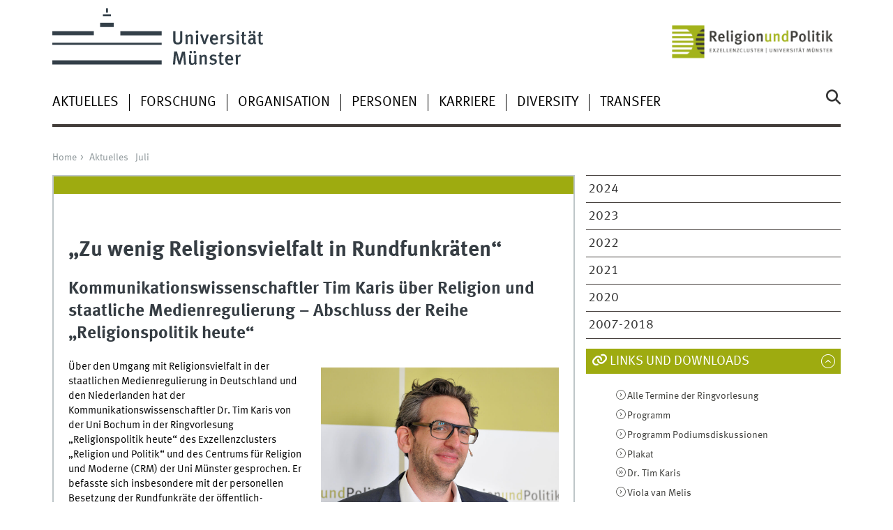

--- FILE ---
content_type: text/html
request_url: https://www.uni-muenster.de/Religion-und-Politik/aktuelles/2016/jul/News_Religion_und_Medienregulierung.shtml
body_size: 6788
content:
<!DOCTYPE html>
<html lang="de" class="no-js">
<!-- WWU Standard 2.6 -->
<head>
<meta name="GENERATOR" content="IMPERIA 11.5.4_1" />

<meta charset=utf-8>
<title>News Religion und Medienregulierung</title><meta name="author" content="Universität Münster, Religion and Politics - Cluster of Excellence"><meta name="publisher" content="Universität Münster"><meta name="copyright" content="&copy; 2016 ">
<meta name="X-Imperia-Live-Info" content="225be384-6b28-a38b-7c08-d962bf4a6aa5/249617/249624/249653/250316/251928/297610" />
<meta name="viewport" content="width=device-width, initial-scale=1, minimum-scale=1"><link href="/wwu/css/main.css" rel="stylesheet" media="screen" type="text/css"><link href="/wwucss/9eab10/primary.css" rel="stylesheet" media="screen" type="text/css"><link href="/wwucss/3e3e3b/secondary.css" rel="stylesheet" media="screen" type="text/css"><link href="/wwu/css/print.css" rel="stylesheet" type="text/css" media="print"><script src="/wwu/js/modernizr.wwu.js"></script>
<meta name="twitter:card" content="summary_large_image"><meta name="twitter:title" content="News Religion und Medienregulierung"><meta name="twitter:description" content="Über den Umgang mit Religionsvielfalt in der staatlichen Medienregulierung in Deutschland und den Niederlanden hat der Kommunikationswissenschaftler Dr. Tim Karis von der Uni Bochum in der Ringvorles"><meta name="twitter:image" content="https://www.uni-muenster.de/imperia/md/images/religion_und_politik/aktuelles/2016/07_2016/fittosize_836_418_356cdc32eb61237bdc2baa46a733dc49_news_rvl_tim_karis_2_1.jpg"><meta name="twitter:image:alt" content="News Rvl Tim Karis 2 1"><meta property="og:title" content="News Religion und Medienregulierung"><meta property="og:description" content="Über den Umgang mit Religionsvielfalt in der staatlichen Medienregulierung in Deutschland und den Niederlanden hat der Kommunikationswissenschaftler Dr. Tim Karis von der Uni Bochum in der Ringvorlesung „Religionspolitik heute“ des Exzellenzclusters und des Centrums für Religion und Moderne (CRM) der Uni Münster gesprochen."><meta property="og:type" content="article"><meta property="og:article:published_time" content="2016-07-20T11:18:11+0200"><meta property="og:article:modified_time" content="2025-10-24T10:41:50+0200"><meta property="og:image" content="https://www.uni-muenster.de/imperia/md/images/religion_und_politik/aktuelles/2016/07_2016/fittosize_1200_600_93f919371408ee3744f355992d692308_news_rvl_tim_karis_2_1.jpg"><meta property="og:image:secure_url" content="https://www.uni-muenster.de/imperia/md/images/religion_und_politik/aktuelles/2016/07_2016/fittosize_1200_600_93f919371408ee3744f355992d692308_news_rvl_tim_karis_2_1.jpg"><meta property="og:image:width" content="1200"><meta property="og:image:height" content="600"><meta property="og:image:alt" content="News Rvl Tim Karis 2 1"><meta property="og:image:type" content="image/pjpeg"><meta property="og:locale" content="de_DE"><link href="/Religion-und-Politik/impressum.html" rel="copyright"><link href="/uv/wwuaz/unilist/" rel="index"><link href="/Religion-und-Politik/suche/" rel="search"><link href="/imperia/md/images/allgemein/farbunabhaengig/favicon.ico" rel="shortcut icon">

</head>
<body id="mnav" class="layout2017"><div class="wrapper" id="top">

<header><div id="logos" role="banner"><a href="/de/" class="wwulogo svg"><img src="/imperia/md/images/allgemein/farbunabhaengig/unims.svg" width="357" height="96" alt="Universität Münster" id="logo" class="university-logo svg"></a><a href="/Religion-und-Politik/"><img src="/imperia/md/images/religion_und_politik/_v/exc_rup_d_digit_rgb.png" width="1080" height="295" alt="Religion und Politik - Exzellenzcluster Universität Münster" title="Religion und Politik - Exzellenzcluster Universität Münster" id="sublogo" class="secondary-logo"></a></div>
<!-- Navigation.pm : START -->
<!-- CodeInclude-Parameter: hilfsnavi -->

<div id="skipnav" class="noprint"><ul><li><a href="#inhalt">zum Inhalt</a></li><li><a href="#hauptnavigation">zur Hauptnavigation</a></li><li><a href="#subnavigation">zur Subnavigation</a></li></ul></div>
<!-- Navigation.pm : ENDE -->
<div class="nav-mobile-menu"><nav class="nav-mobile"><a href="#mnav" class="nav-mobile-toggle"></a><a href="#none" class="nav-mobile-toggle active"></a></nav><div class="nav-search-mobile"><a class="nav-search-mobile-toggle cse" href="#sear"></a><a class="nav-search-mobile-toggle active" href="#none"></a></div></div></header>
<!-- Navigation.pm : START -->
<!-- CodeInclude-Parameter: hauptnavi -->


<div class="nav-container row"><nav class="nav-main six columns"><div class="nav-search cse" role="search"><form accept-charset="UTF-8" method="get" action="/Religion-und-Politik/suche/"><label for="query">Suche: </label><input id="submitButton" class="nav-search-button" type="submit" value="Los"><input id="query" type="search" name="q" class="cse" placeholder="Stichwort"></form></div><ul id="hauptnavigation" class="nav-first-level"><li class="nav-item-main" data-n_id="/249617/249624/773280"><span class="nav-level-toggle"></span><a href="/Religion-und-Politik/aktuelles/index.shtml">Aktuelles</a></li><li class="nav-item-main" data-n_id="/249617/249625/251948"><span class="nav-level-toggle"></span><a href="/Religion-und-Politik/forschung/index.shtml">Forschung</a></li><li class="nav-item-main" data-n_id="/249617/249627/252329"><span class="nav-level-toggle"></span><a href="/Religion-und-Politik/organisation/index.shtml">Organisation</a></li><li class="nav-item-main" data-n_id="/249617/249628/259762"><span class="nav-level-toggle"></span><a href="/Religion-und-Politik/personen/index.shtml">Personen</a></li><li class="nav-item-main" data-n_id="/249617/249626/252194"><span class="nav-level-toggle"></span><a href="/Religion-und-Politik/nachwuchsfoerderung/index.shtml">Karriere</a></li><li class="nav-item-main" data-n_id="/249617/949344/949345"><span class="nav-level-toggle"></span><a href="/Religion-und-Politik/Diversity/diversity.shtml">Diversity</a></li><li class="nav-item-main" data-n_id="/249617/249630/797299"><span class="nav-level-toggle"></span><a href="/Religion-und-Politik/presse/index.shtml">Transfer</a></li></ul></nav><div class="wrapper-complement-nav six columns"><nav class="nav-audience-container"></nav></div></div>




<!-- Navigation.pm : ENDE -->
<div class="content row">
<!-- Navigation.pm : START -->
<!-- CodeInclude-Parameter: breadcrumb -->
<div class="nav-breadcrumb six columns"><nav id="breadcrumb"><ul><li><a  href="/Religion-und-Politik/" rev="start" lang="en">Home</a><ul><li class="parent last"><a href="/Religion-und-Politik/aktuelles/index.shtml" rev="section">Aktuelles</a><ul><li><a href="/Religion-und-Politik/aktuelles/2016/jul/index.html" rev="subsection">Juli</a></li></ul></li></ul></li></ul></nav></div><!-- Navigation.pm : ENDE -->

<!-- Navigation.pm : START -->
<!-- CodeInclude-Parameter: Subnavigation2015 -->

<section class="complement two columns"><nav class="module nav-level-nplusone nav-2015"><ul id="subnavigation" class="nav-partial-ie"><li class="nav-item"><a href="/Religion-und-Politik/aktuelles/2024/index.html">2024</a></li><li class="nav-item"><a href="/Religion-und-Politik/aktuelles/2023/index.html">2023</a></li><li class="nav-item"><a href="/Religion-und-Politik/aktuelles/2022/index.html">2022</a></li><li class="nav-item"><a href="/Religion-und-Politik/aktuelles/2021/index.html">2021</a></li><li class="nav-item"><a href="/Religion-und-Politik/aktuelles/2020/index.html">2020</a></li><li class="nav-item"><a href="/Religion-und-Politik/aktuelles/2007_2019.shtml">2007-2018</a></li></ul></nav></section>
<!-- Navigation.pm : ENDE -->
<section id="inhalt" class="main four columns" role="main">
<!-- WWU_Flex.perl -->
<article class="module extended"><div class="module-content"><h1 id="anchor_1_0" class="typoheading">„Zu wenig Religionsvielfalt in Rundfunkräten“ </h1><h2 id="anchor_1_1">Kommunikationswissenschaftler Tim Karis über Religion und staatliche Medienregulierung – Abschluss der Reihe „Religionspolitik heute“</h2><figure class="inline-right"><img srcset="/imperia/md/images/religion_und_politik/aktuelles/2016/07_2016/fittosize_341_227_189cae7eabe40823a382af18727d30b0_news_rvl_tim_karis.jpg 341w,/imperia/md/images/religion_und_politik/aktuelles/2016/07_2016/news_rvl_tim_karis_349x233.jpg 349w,/imperia/md/images/religion_und_politik/aktuelles/2016/07_2016/fittosize_528_352_3166ed05c0b0442e24cbee7bb04a587a_news_rvl_tim_karis.jpg 528w,/imperia/md/images/religion_und_politik/aktuelles/2016/07_2016/fittosize_682_455_05cd4721b8a92e9845480acf0a2a721d_news_rvl_tim_karis.jpg 682w,/imperia/md/images/religion_und_politik/aktuelles/2016/07_2016/news_rvl_tim_karis_698x465.jpg 698w,/imperia/md/images/religion_und_politik/aktuelles/2016/07_2016/fittosize_1056_704_3930ac72ddcb38a5f763a473dfff14d5_news_rvl_tim_karis.jpg 1056w" src="/imperia/md/images/religion_und_politik/aktuelles/2016/07_2016/fittosize_528_352_3166ed05c0b0442e24cbee7bb04a587a_news_rvl_tim_karis.jpg" width=528 height=352 alt="" loading=lazy><figcaption>Dr. Tim Karis<address class>&copy; ska</address></figcaption></figure><p>Über den Umgang mit Religionsvielfalt in der staatlichen Medienregulierung in Deutschland und den Niederlanden hat der Kommunikationswissenschaftler Dr. Tim Karis von der Uni Bochum in der Ringvorlesung „Religionspolitik heute“ des Exzellenzclusters „Religion und Politik“ und des Centrums für Religion und Moderne (CRM) der Uni Münster gesprochen. Er befasste sich insbesondere mit der personellen Besetzung der Rundfunkräte der öffentlich-rechtlichen Anstalten der ARD sowie den Räten von ZDF und Deutschlandradio sowie mit den Drittsenderechten, also dem Recht von Religionsgemeinschaften auf eigene Sendezeit im Rundfunk. Die Plätze in den Räten sowie das Recht auf eigene Verkündigungssendungen seien aus historischen Gründen überwiegend auf die christlichen Kirchen und jüdischen Gemeinden beschränkt. „Es lässt sich hier von einer christlich-großkirchlichen Schlagseite der religionspolitischen Verfassung des Landes sprechen, die sich im Medienrecht niederschlägt.“</p>

<p> </p>
<figure class="inline-left"><a title="" data-fresco-options="ui:'inside'" href="/Religion-und-Politik/audioundvideo/audio/2016/Audio_Religion_und_Medienregulierung_in_Europa_Tim_Karis.html" data-fresco-options-hires="ui:'inside'"><img srcset="/imperia/md/images/religion_und_politik/image/audio_logo.jpg 101w" src="/imperia/md/images/religion_und_politik/image/fittosize_101_80_9e127f25f03f40313c1dd3ae8e305716_audio_logo.jpg" width=101 height=80 alt="Audio Logo" loading=lazy></a><figcaption>Ton-Mitschnitt des Vortrags</figcaption></figure><p>In den Rundfunkräten sei zwar eine gewisse, wenn auch nicht flächendeckende Offenheit für die Einrichtung muslimischer Vertreter zu erkennen, so Tim Karis. „Kleinere religiöse Gruppierungen kommen jedoch fast gar nicht zum Zug.“ Auch im Bereich der Drittsenderechte erweise sich die Privilegierung für die christlichen Kirchen und jüdischen Gemeinden als „bemerkenswert beständig“. Der interdisziplinär ausgerichtete Vortrag hieß „Koschere Kochshows, muslimische Rundfunkräte und das ,Wort zum Sonntag‘. Religion und Medienregulierung in Europa“. Der Forscher legte detailliert die historischen, medienpolitischen und medienrechtlichen Vorgänge dar, die seit der Nachkriegszeit mit Blick auf die Religionsvielfalt zum Status Quo in der staatlichen Medienregulierung geführt haben.</p>

<h3>„Medien prägen unsere Wahrnehmung von Religionen“</h3>

<p>Die Leiterin des Zentrums für Wissenschaftskommunikation des Exzellenzclusters, Viola van Melis, erörterte im sich anschließenden Kommentar, wie sich die gewachsene Religionsvielfalt in Rundfunkträten und Drittsenderechten niederschlagen könne und begründete dies religionspolitisch: Die Gesellschaft habe sich noch nicht an die religiöse Vielfalt gewöhnt, vielmehr sehe eine Mehrheit sie Umfragen zufolge als bedrohliche Ursache von Konflikten an. „Hier kommt den Medien eine eminent politische Rolle zu, denn angesichts der hohen Mediennutzung prägt kaum etwas unsere Wahrnehmung anderer Religionen so stark wie sie.“ Umso wichtiger sei es, dass öffentlich-rechtliche Medien über vielfältige religiöse Gruppen, ihre Glaubenssätze und Praktiken, ihre historischen, regionalen und theologischen Hintergründe mehr und genauer informierten als bisher und ihnen eine gemeinsame Plattform böten, auf der sie sich selbst erklären könnten.</p>

<p>„Wir brauchen Bürgerinnen und Bürger, die besser über andere Religionen und Weltanschauungen informiert sind“, sagte die Wissenschaftskommunikatorin und Religionsfachjournalistin. Wer medial mit einem Thema vertraut werde, bei dem könne die Hemmschwelle sinken, sich dem Kontakt auch persönlich zu stellen. „Nur so werden Menschen bereit sein, religiöse Interessen konstruktiv auszuhandeln, vom Gebet auf dem Campus bis zum koscheren Kantinenessen.“ Andernfalls würden religiöse Fragen weiterhin in der Gesellschaft polarisieren und zu Konflikten führen. „Könnten in den Rundfunkräten also künftig auch kleinere religiöse Gruppen ihre Sicht in die Programmaufsicht einbringen, gewänne das Programm letztlich an Vielfalt.“ Auch beim Drittsenderecht sei eine Ausweitung wünschenswert, „damit weit mehr Gruppen ihre Religion und ethischen Überzeugungen präsentieren. Ihre Vertreter würden so auch geschult, sich im pluralen Kontext zu erklären und nicht in der eigenen Sprach- und Denkwelt zu verharren – ein Plus für den religionspolitischen Diskurs.“</p>

<h3>„Niederlande hat religionsfreundliches System aufgegeben“</h3>

<p>Kommunikationswissenschaftler Tim Karis schloss seinen Ausführungen zur deutschen Situation einen Vergleich mit den Niederlanden an. „Dieser ist von Interesse, weil hier ein vormals äußerst religions- und pluralitätsfreundliches System der Verteilung von Sendezeit kürzlich, nicht zuletzt aus finanziellen Gründen, aufgegeben wurde.“ In der Tendenz gehen die Niederlande nach Einschätzung des Wissenschaftlers damit weg von einem Prinzip „alle Rechte für alle“ hin zu einem Grundsatz „keine Rechte für irgendeine Religion“.</p>

<p>Mittelfristig werde auch im deutschen Medienrecht über diese Alternativen entschieden werden müssen, so der Forscher. Die Medienpolitik könne der religiösen Vielfalt nur auf zwei Wegen gerecht werden: „Entweder müssen die Privilegien für alle ausgeweitet oder die Entfaltungsmöglichkeiten aller Religion im öffentlichen Raum zurückgebaut werden.“ Um mehr religiöse Vielfalt in die Rundfunkräte zu bringen, eine zu starke Vergrößerung der Gremien aber zu verhindern, eignen sich nach Einschätzung von Tim Karis sogenannte Körbemodelle, bei denen sich kleinere Gruppen einen Sitz teilen. Nach welchen Kriterien dies geschehen solle, bleibe eine Herausforderung: „Auch der größte Korb ist irgendwann voll“.</p>

<h3>Neue Ringvorlesung „Religion und Entscheiden“</h3>

<p>Der Vortrag bildete den Abschluss der öffentlichen Ringvorlesung „Religionspolitik heute. Problemfelder und Perspektiven in Deutschland“. Die Reihe des Sommersemesters befasste sich mit aktuellen Fragen der Religionspolitik. Ziel der Vorträge und Podien war es, Grundsatzfragen sowie aktuelle Konflikte und Lösungen zu erörtern, auch im internationalen Vergleich. Die Reihe brachte Wissenschaft, Politik, Religionen und Weltanschauungsgemeinschaften durch Vorträge und Podiumsdiskussionen ins Gespräch.</p>

<p>Im kommenden Wintersemester lädt der Exzellenzcluster zur Ringvorlesung „Religion und Entscheiden“ ein. Die Reihe, die gemeinsam mit dem Sonderforschungsbereich „Kulturen des Entscheidens“ der WWU entsteht, beginnt am Dienstag, 18. Oktober 2016, mit einem Einführungsvortrag des Religionssoziologen Prof. Dr. Detlef Pollack und der Historikerin Prof. Dr. Barbara Stollberg-Rilinger. (ska)</p>
</div></article>

<!-- Navigation.pm : START -->
<!-- CodeInclude-Parameter: blaettern -->


<!-- Navigation.pm : ENDE -->
</section><aside class="module complement two columns nav-apps-container"><ul class="nav-apps"><li class="nav-app active"><a class="nav-app-links toggle" href="#">Links und Downloads</a><section class="module-content"><ul class="center"><li><a href="/Religion-und-Politik/aktuelles/2016/apr/PM_Ringvorlesung_Religionspolitik_heute.html" class="int">Alle Termine der Ringvorlesung</a><li><a href="/imperia/md/content/religion_und_politik/aktuelles/2016/04_2016/ringvorlesung_religionspolitik_heute_programm.pdf" class="int">Programm</a><li><a href="/imperia/md/content/religion_und_politik/aktuelles/2016/06_2016/rvl_ss_16_podien_flyer_web.pdf" class="int">Programm Podiumsdiskussionen</a><li><a href="/imperia/md/content/religion_und_politik/aktuelles/2016/04_2016/ringvorlesung_religionspolitik_heute_plakat.pdf" class="int">Plakat</a><li><a href="http://www.ceres.rub.de/de/people/details/tim-karis/" class="ext" target="_blank" title=":: Link öffnet neues Fenster">Dr. Tim Karis</a><li><a href="/Religion-und-Politik/personen/wissenschaftskommunikation/melis.shtml" class="int">Viola van Melis</a></ul></section><li class="nav-app active"><a class="nav-app-links toggle" href="#">Audio</a><section class="module-content"><ul class="center"><li><a href="/Religion-und-Politik/audioundvideo/audio/2016/Audio_Religion_und_Medienregulierung_in_Europa_Tim_Karis.html" class="int">Ton-Mitschnitt des Vortrags „Koschere Kochshows, muslimische Rundfunkräte und das „Wort zum Sonntag“. Religion und Medienregulierung in Europa“</a></ul></section>

<li class="nav-app"><a class="nav-app-links toggle" href="#">Links</a><section class="module-content"><ul class="center"><li><a href="/Religion-und-Politik/presse/presseschau/2016-vii.shtml" class="int">Presseecho Juli 2016</a></li><li><a href="/Religion-und-Politik/presse/pm/2016-iii.html" class="int">Pressemitteilungen Juli - September 2016</a></li></ul></section>



</ul></aside>
</div><footer><div class="row top"><a class="nav-slideup six columns" href="#top">nach oben</a></div><div class="row upper"><aside class="module two columns"><h2>Kontakt</h2><address class="h-card"><span class="p-org">Universität Münster</span><br><span class="p-name">Exzellenzcluster „Religion &amp; Politik“</span><br><p class="p-adr h-adr"><a href="/uv/wwuaz/lageplan/0311" class="p-street-adress">Johannisstraße 1</a><br><span class="p-postal-code">D-48143</span> <span class="p-locality">Münster</span></p>Tel: <span class="p-tel">+49 251 83-23376</span><br>Fax: <span class="p-tel-fax">+49 251 83-23246</span><br><a class="u-email" href="mailto:religionundpolitik@uni-muenster.de">religionundpolitik@uni-muenster.de</a></address><ul class="nav-sm"><li><a class="sm-ico youtube" href="https://www.youtube.com/user/ReligionundPolitik/" title="Youtube"><span class="hidden" lang="en">Youtube</span></a></li><li><a class="sm-ico facebook" href="http://www.facebook.com/wwumuenster" title="Facebook"><span class="hidden" lang="en">Facebook</span></a></li><li><a class="sm-ico instagram" href="https://www.instagram.com/religionundpolitik/" title="Instagram"><span class="hidden" lang="en">Instagram</span></a></li></ul></aside><div class="two columns">&nbsp;</div><div class="module two columns not-on-smartphone"><div class="claim"><a href="/de/" title="Startseite der Universität Münster" class="claim">wissen.leben</a></div></div></div><div class="row lower"><nav class="nav-footer module module three columns"><ul><li><a  href="/Religion-und-Politik/sitemap.html">Site Map</a><li><a  href="/Religion-und-Politik/intern/">Intranet</a><li><a  href="/Religion-und-Politik/impressum.html">Impressum</a><li><a  href="/datenschutz/">Datenschutzhinweis</a><li><a  href="/de/barrierefreiheit.html">Barrierefreiheit</a></ul></nav><div class="module module-content three columns"><p>&copy; 2016 Exzellenzcluster Religion & Politik</div></div></footer><noscript><p><img src="//piwik.uni-muenster.de/piwik.php?idsite=50" style="border:0" alt="" width="1" height="1" /></p></noscript>
</div>
<script src="/wwu/js/jquery.min.js"></script><script src="/wwu/js/main.js"></script><script src="/wwu/js/lazysizes.js"></script><script>var _paq=_paq||[];_paq.push(['setDomains',['*.uni-muenster.de/','*.wwu.de/']]);_paq.push(['setDoNotTrack',true]);_paq.push(['trackPageView']);_paq.push(['enableLinkTracking']);(function(){var u='//piwik.uni-muenster.de/',d=document,g=d.createElement('script'),s=d.getElementsByTagName('script')[0];_paq.push(['setTrackerUrl',u+'piwik.php']);_paq.push(['setSiteId',50]);g.type='text/javascript';g.async=true;g.defer=true;g.src=u+'piwik.js';s.parentNode.insertBefore(g,s);})();</script>
</body>
</html>
<!-- WWU_all.pm / -->


--- FILE ---
content_type: text/html
request_url: https://www.uni-muenster.de/Religion-und-Politik/aktuelles/index.shtml
body_size: 30620
content:
<!DOCTYPE html>
<html lang="de" class="no-js">
<!-- WWU Standard 2.6 -->
<head>


<meta name="GENERATOR" content="IMPERIA 11.5.4_1" />



<meta charset=utf-8>
<title>Universität Münster >  Aktuelles</title><meta name="author" content="Universität Münster, Religion and Politics - Cluster of Excellence"><meta name="publisher" content="Universität Münster"><meta name="copyright" content="&copy; 2026 "><meta name="description" content="Religion und Politik &gt; Aktuelles"><link href="/Religion-und-Politik/en/aktuelles/index.shtml" rel=alternate hreflang=en>
<meta name="X-Imperia-Live-Info" content="225be384-6b28-a38b-7c08-d962bf4a6aa5/249617/249624/773280" />
<meta name="viewport" content="width=device-width, initial-scale=1, minimum-scale=1"><link href="/wwu/css/main.css" rel="stylesheet" media="screen" type="text/css"><link href="/wwucss/9eab10/primary.css" rel="stylesheet" media="screen" type="text/css"><link href="/wwucss/3e3e3b/secondary.css" rel="stylesheet" media="screen" type="text/css"><link href="/wwu/css/print.css" rel="stylesheet" type="text/css" media="print"><script src="/wwu/js/modernizr.wwu.js"></script>
<meta property="og:title" content="Aktuelles"><meta property="og:type" content="article"><link href="/Religion-und-Politik/impressum.html" rel="copyright"><link href="/uv/wwuaz/unilist/" rel="index"><link href="/Religion-und-Politik/suche/" rel="search"><link href="/imperia/md/images/allgemein/farbunabhaengig/favicon.ico" rel="shortcut icon">

</head>
<body id="mnav" class="layout2017"><div class="wrapper" id="top">

<header><div id="logos" role="banner"><a href="/de/" class="wwulogo svg"><img src="/imperia/md/images/allgemein/farbunabhaengig/unims.svg" width="357" height="96" alt="Universität Münster" id="logo" class="university-logo svg"></a><a href="/Religion-und-Politik/"><img src="/imperia/md/images/religion_und_politik/_v/exc_rup_d_digit_rgb.png" width="1080" height="295" alt="Religion und Politik - Exzellenzcluster Universität Münster" title="Religion und Politik - Exzellenzcluster Universität Münster" id="sublogo" class="secondary-logo"></a></div>
<!-- Navigation.pm : START -->
<!-- CodeInclude-Parameter: hilfsnavi -->

<div id="skipnav" class="noprint"><ul><li><a href="#inhalt">zum Inhalt</a></li><li><a href="#hauptnavigation">zur Hauptnavigation</a></li><li><a href="#subnavigation">zur Subnavigation</a></li></ul></div>
<!-- Navigation.pm : ENDE -->
<nav class="nav-language-container"><ul class="nav-language"><li><span class="current" title="Deutsch"><abbr title="Deutsch">de</abbr></span><li><a href="/Religion-und-Politik/en/aktuelles/index.shtml" title="English" hreflang=en><abbr title="English">en</abbr></a></ul></nav><div class="nav-mobile-menu"><nav class="nav-mobile"><a href="#mnav" class="nav-mobile-toggle"></a><a href="#none" class="nav-mobile-toggle active"></a></nav><div class="nav-search-mobile"><a class="nav-search-mobile-toggle cse" href="#sear"></a><a class="nav-search-mobile-toggle active" href="#none"></a></div></div></header>
<!-- Navigation.pm : START -->
<!-- CodeInclude-Parameter: hauptnavi -->


<div class="nav-container row"><nav class="nav-main six columns"><div class="nav-search cse" role="search"><form accept-charset="UTF-8" method="get" action="/Religion-und-Politik/suche/"><label for="query">Suche: </label><input id="submitButton" class="nav-search-button" type="submit" value="Los"><input id="query" type="search" name="q" class="cse" placeholder="Stichwort"></form></div><ul id="hauptnavigation" class="nav-first-level"><li class="nav-item-main" data-n_id="/249617/249624/773280"><span class="nav-level-toggle"></span><a href="/Religion-und-Politik/aktuelles/index.shtml">Aktuelles</a></li><li class="nav-item-main" data-n_id="/249617/249625/251948"><span class="nav-level-toggle"></span><a href="/Religion-und-Politik/forschung/index.shtml">Forschung</a></li><li class="nav-item-main" data-n_id="/249617/249627/252329"><span class="nav-level-toggle"></span><a href="/Religion-und-Politik/organisation/index.shtml">Organisation</a></li><li class="nav-item-main" data-n_id="/249617/249628/259762"><span class="nav-level-toggle"></span><a href="/Religion-und-Politik/personen/index.shtml">Personen</a></li><li class="nav-item-main" data-n_id="/249617/249626/252194"><span class="nav-level-toggle"></span><a href="/Religion-und-Politik/nachwuchsfoerderung/index.shtml">Karriere</a></li><li class="nav-item-main" data-n_id="/249617/949344/949345"><span class="nav-level-toggle"></span><a href="/Religion-und-Politik/Diversity/diversity.shtml">Diversity</a></li><li class="nav-item-main" data-n_id="/249617/249630/797299"><span class="nav-level-toggle"></span><a href="/Religion-und-Politik/presse/index.shtml">Transfer</a></li></ul></nav><div class="wrapper-complement-nav six columns"><nav class="nav-audience-container"></nav></div></div>




<!-- Navigation.pm : ENDE -->
<div class="content row">
<!-- Navigation.pm : START -->
<!-- CodeInclude-Parameter: breadcrumb -->
<div class="nav-breadcrumb six columns"><nav id="breadcrumb"><ul><li><a  href="/Religion-und-Politik/" rev="start" lang="en">Home</a><ul><li class="current">Aktuelles</li></ul></li></ul></nav></div><!-- Navigation.pm : ENDE -->

<!-- Navigation.pm : START -->
<!-- CodeInclude-Parameter: Subnavigation2015 -->

<section class="complement two columns"><nav class="module nav-level-nplusone nav-2015 nav-partial"><ul id="subnavigation" class="nav-partial-ie"><li class="nav-iten nav-subhead">Aktuelles</li><li class="nav-item"><a href="/Religion-und-Politik/aktuelles/2026/">News 2026</a></li><li class="nav-item"><a href="/Religion-und-Politik/presse/veranstaltungen/">Veranstaltungen</a></li><li class="nav-item"><a href="/Religion-und-Politik/presse/pm/">Pressemitteilungen</a></li><li class="nav-item"><a href="/Religion-und-Politik/presse/presseschau/">Medienecho</a></li><li class="nav-item"><a class="nav-level-toggle"></a><a href="/Religion-und-Politik/podcastundvideo/index.shtml">Podcast und Video</a></li><li class="nav-item"><a href="/Religion-und-Politik/forschung/publikationen/aktuelle_publikationen.shtml">Publikationen</a></li><li class="nav-item"><a href="/Religion-und-Politik/aktuelles/2007_2019.html">Newsarchiv</a></li><li class="nav-item"><a class="nav-level-toggle"></a><a href="/Religion-und-Politik/aktuelles/themenjahr/index.shtml">Themenjahre 2020–2025</a></li><li class="nav-item"><a class="nav-level-toggle"></a><a href="/Religion-und-Politik/aktuelles/schwerpunkte/index.shtml">Dossiers 2017–2025</a></li></ul></nav></section>
<!-- Navigation.pm : ENDE -->
<section id="inhalt" class="main four columns" role="main">
<!-- WWU_Flex.perl -->
<header class="module extended"><div class="module-content"><h1 id="anchor_1_0">News und Pressemitteilungen</h1></div></header>

<!-- [PageParser::Wwu_perl] : form_mode:SAVE copyseiten_sprache:de flex_index:1 flex_id:2 __imperia_node_id:/249617/249624/773280 doc_id:773280 debug_mode_force:-->


<!--googleoff: index--><div class="lang_lang"><article class="module"><div class="metainfo"><time datetime="2026-01-16">16.01.2026</time></div><div class="module-content">

<figure class="teaserfigure"><a title="„In Indonesien gibt es eine beeindruckende Religionskompetenz&quot; – Interview mit Religionswissenschaftlerin Simone Sinn" href="/Religion-und-Politik/aktuelles/2026/interview_Simone_Sinn_Indonesien.shtml"><img srcset="/imperia/md/images/religion_und_politik/aktuelles/fittosize_361_361_10ddd4aa1fcd97da15de851e924bb126_slide-1-moschee-kathedrale_1zu1.jpg 361w,/imperia/md/images/religion_und_politik/aktuelles/fittosize_370_370_3334c1000e4e52a110ecbc9166df186f_slide-1-moschee-kathedrale_1zu1.jpg 370w,/imperia/md/images/religion_und_politik/aktuelles/fittosize_570_570_5b7482a7fe8f2f522353f4ce5d68ae27_slide-1-moschee-kathedrale_1zu1.jpg 570w,/imperia/md/images/religion_und_politik/aktuelles/fittosize_722_722_b621254050c2d53887051dd964be3fa9_slide-1-moschee-kathedrale_1zu1.jpg 722w,/imperia/md/images/religion_und_politik/aktuelles/fittosize_740_740_d40a9c273f68f284181adfe7b71b067f_slide-1-moschee-kathedrale_1zu1.jpg 740w,/imperia/md/images/religion_und_politik/aktuelles/fittosize_800_800_692c2d558c1440f572b5f95dce034cc9_slide-1-moschee-kathedrale_1zu1.jpg 800w,/imperia/md/images/religion_und_politik/aktuelles/fittosize_836_836_4f2154c396176e9f7090e70a9210ec1b_slide-1-moschee-kathedrale_1zu1.jpg 836w,/imperia/md/images/religion_und_politik/aktuelles/fittosize_1140_1140_6043d7955849473b2a0f1b6d82d2238f_slide-1-moschee-kathedrale_1zu1.jpg 1140w,/imperia/md/images/religion_und_politik/aktuelles/fittosize_1600_1600_ae7e8f4a67564c6a6a46e60f30b60282_slide-1-moschee-kathedrale_1zu1.jpg 1600w,/imperia/md/images/religion_und_politik/aktuelles/fittosize_1672_1672_a3a9c4732da42451a8a1729a5f3968fd_slide-1-moschee-kathedrale_1zu1.jpg 1672w" src="/imperia/md/images/religion_und_politik/aktuelles/fittosize_4812_4812_5014575c220bd22109a8445d8ff7a803_slide-1-moschee-kathedrale_1zu1.jpg" width=836 height=836 class="lang" alt="" loading=lazy><img srcset="/imperia/md/images/religion_und_politik/aktuelles/fittosize_365_183_6165fd1af4177eba3894fcfc6f9a8c42_slide-1-moschee-kathedrale_1zu1.jpg 365w,/imperia/md/images/religion_und_politik/aktuelles/fittosize_369_185_00cd9a5547115dedbe166d3c581ffccf_slide-1-moschee-kathedrale_1zu1.jpg 369w,/imperia/md/images/religion_und_politik/aktuelles/fittosize_570_285_42903dfa3a0fce293ebdcca2f9a04130_slide-1-moschee-kathedrale_1zu1.jpg 570w,/imperia/md/images/religion_und_politik/aktuelles/fittosize_730_365_cda1a5d148f50b6a2846028d97908d05_slide-1-moschee-kathedrale_1zu1.jpg 730w,/imperia/md/images/religion_und_politik/aktuelles/fittosize_738_369_51c410218347c9e984a42c34ccc0ffa4_slide-1-moschee-kathedrale_1zu1.jpg 738w,/imperia/md/images/religion_und_politik/aktuelles/fittosize_800_400_60e5bbf926f9a5867befd90713148392_slide-1-moschee-kathedrale_1zu1.jpg 800w,/imperia/md/images/religion_und_politik/aktuelles/fittosize_836_418_063a4373f8138563e98803fb86a6b00a_slide-1-moschee-kathedrale_1zu1.jpg 836w,/imperia/md/images/religion_und_politik/aktuelles/fittosize_1140_570_1bba86659c0692fb4363eacb0ea29de2_slide-1-moschee-kathedrale_1zu1.jpg 1140w,/imperia/md/images/religion_und_politik/aktuelles/fittosize_1600_800_4c9259919f15ed8cd1448151c2cd8ac6_slide-1-moschee-kathedrale_1zu1.jpg 1600w,/imperia/md/images/religion_und_politik/aktuelles/fittosize_1672_836_dcb284c701a5e698ecc62abd26b27350_slide-1-moschee-kathedrale_1zu1.jpg 1672w" src="/imperia/md/images/religion_und_politik/aktuelles/fittosize_4812_2406_3cca803c702b4ddc6c9ae6f0436d480e_slide-1-moschee-kathedrale_1zu1.jpg" width=836 height=418 class="kurz" alt="" loading=lazy></a><figcaption><address>&copy; Pexel/Afif Ramdhasuma</address></figcaption></figure><header><h2><a tabindex="-1" aria-disabled="true" href="/Religion-und-Politik/aktuelles/2026/interview_Simone_Sinn_Indonesien.shtml">„In Indonesien gibt es eine beeindruckende Religionskompetenz" – Interview mit Religionswissenschaftlerin Simone Sinn</a></h2></header><div class="teaser"><p>Indonesien zählt zu den vielfältigsten Ländern der Welt – in geografischer, gesellschaftlicher und auch religiöser Hinsicht. Mit über 17.000 Inseln und mehr als 270 Millionen Einwohnerinnen und Einwohnern steht der Inselstaat vor besonderen Herausforderungen, gleichzeitig spielt das Archipel eine immer wichtigere Rolle in regionalen und globalen Zusammenhängen. Im Interview über ihre Indonesien-Forschung spricht die Religionswissenschaftlerin und evangelische Theologin Simone Sinn vom Exzellenzcluster über vergangene und gegenwärtige Konflikte, die Kolonialvergangenheit des Landes und die Rolle von Religion in der indonesischen Verfassung.</p></div></div><div class="clearfix"></div></article><article class="module"><div class="metainfo"><time datetime="2026-01-13">13.01.2026</time></div><div class="module-content">

<figure class="teaserfigure"><a title="„Die Lakonienforschung kommt gerade richtig in Bewegung“" href="/Religion-und-Politik/aktuelles/2026/interview_lakonia.shtml"><img srcset="/imperia/md/images/religion_und_politik/aktuelles/fittosize_361_361_123c4ed4415fbda95f752be56f9f38d0_amyklaion_arp.jpg 361w,/imperia/md/images/religion_und_politik/aktuelles/fittosize_370_370_4517221dd17f64834d5338b2bca2a51c_amyklaion_arp.jpg 370w,/imperia/md/images/religion_und_politik/aktuelles/fittosize_570_570_22191dcb761e4a3a2ee663285ba5c063_amyklaion_arp.jpg 570w,/imperia/md/images/religion_und_politik/aktuelles/fittosize_722_722_e15c2214354e40a31ad8c2328161d080_amyklaion_arp.jpg 722w,/imperia/md/images/religion_und_politik/aktuelles/fittosize_740_740_c9e7430552c8f11e68d018adedb0ccb8_amyklaion_arp.jpg 740w,/imperia/md/images/religion_und_politik/aktuelles/fittosize_800_800_3980cb6aa2340931ab87ec418a371865_amyklaion_arp.jpg 800w,/imperia/md/images/religion_und_politik/aktuelles/fittosize_836_836_d3619017cbb5f5cb548930d84ccf7c45_amyklaion_arp.jpg 836w,/imperia/md/images/religion_und_politik/aktuelles/fittosize_1140_1140_ac097ab5d2c82f20da68c7a81cb099bf_amyklaion_arp.jpg 1140w,/imperia/md/images/religion_und_politik/aktuelles/fittosize_1600_1600_f6c73082434f44586b87e474cdb15a8b_amyklaion_arp.jpg 1600w,/imperia/md/images/religion_und_politik/aktuelles/fittosize_1672_1672_1d81c3b858cbbd31f61b9bec1430a863_amyklaion_arp.jpg 1672w" src="/imperia/md/images/religion_und_politik/aktuelles/fittosize_2798_2798_35ee234d9eb9153b3a85c9d639445d50_amyklaion_arp.jpg" width=836 height=836 class="lang" alt="" loading=lazy><img srcset="/imperia/md/images/religion_und_politik/aktuelles/fittosize_365_183_35956686156780cbd8ac8f2d48bd6f98_amyklaion_arp.jpg 365w,/imperia/md/images/religion_und_politik/aktuelles/fittosize_369_185_6710d2b00189a18d77d1ae038582bb9e_amyklaion_arp.jpg 369w,/imperia/md/images/religion_und_politik/aktuelles/fittosize_570_285_8633e4120aaae63aab174b413e19ab34_amyklaion_arp.jpg 570w,/imperia/md/images/religion_und_politik/aktuelles/fittosize_730_365_6396a20a789db3a6f4725dc3a690225e_amyklaion_arp.jpg 730w,/imperia/md/images/religion_und_politik/aktuelles/fittosize_738_369_076e947786c8bcfbe0256cc676377f8d_amyklaion_arp.jpg 738w,/imperia/md/images/religion_und_politik/aktuelles/fittosize_800_400_9e79ac69559b1e0bafcc28059dfeec48_amyklaion_arp.jpg 800w,/imperia/md/images/religion_und_politik/aktuelles/fittosize_836_418_bee907ed1e83cf1b2f34d63b3ba56c69_amyklaion_arp.jpg 836w,/imperia/md/images/religion_und_politik/aktuelles/fittosize_1140_570_fdddab29a97186e5e3ad4b63567227a6_amyklaion_arp.jpg 1140w,/imperia/md/images/religion_und_politik/aktuelles/fittosize_1600_800_1c49df3d5aacd6544debd0b1c22f5e6d_amyklaion_arp.jpg 1600w,/imperia/md/images/religion_und_politik/aktuelles/fittosize_1672_836_42e7841a45814c444aba965476e12173_amyklaion_arp.jpg 1672w" src="/imperia/md/images/religion_und_politik/aktuelles/fittosize_3200_1600_c4fa92967fd787d0e78871dad313ec71_amyklaion_arp.jpg" width=836 height=418 class="kurz" alt="" loading=lazy></a><figcaption><address>&copy; ARP</address></figcaption></figure><header><h2><a tabindex="-1" aria-disabled="true" href="/Religion-und-Politik/aktuelles/2026/interview_lakonia.shtml">„Die Lakonienforschung kommt gerade richtig in Bewegung“</a></h2><div class="subhead">Interview mit Historiker Hans Beck</div></header><div class="teaser"><p>Wie entstanden Formen der Zugehörigkeit im antiken Griechenland und welche Rolle spielte dabei das Amyklaion Heiligtum als zentraler Knotenpunkt in Lakonien? Dieser Frage geht das Forschungsprojekt von Historiker Hans Beck, „Belonging in/to Lakonia. An archaeohistorical study on the Sanctuary of Apollo at Amyklai and its surroundings“, am Exzellenzcluster „Religion und Politik“ nach. Untersuchungsgegenstand ist der Hügel Agia Kyriaki, 5 km südlich von Sparta, der seit langem mit dem antiken Kultzentrum des Apollon Amyklaios in Verbindung gebracht wird. Die Forschungen ergänzen die bereits seit mehr als 20 Jahren vor Ort stattfindenden Ausgrabungen. </p></div></div><div class="clearfix"></div></article><article class="module"><div class="metainfo"><time datetime="2026-01-08">08.01.2026</time></div><div class="module-content">

<figure class="teaserfigure lang"><a title="Zwischen religiöser Tradition und ästhetischer Innovation – Slavistin Irina Wutsdorff im Video über ihre Forschung zu Ikonen" href="/Religion-und-Politik/aktuelles/2025/interview_ikonen.shtml"><img srcset="/imperia/md/images/religion_und_politik/aktuelles/fittosize_361_361_94e284f55d8f788c98f13fb692d01dfb_thumbnail_wutsdorff.jpg 361w,/imperia/md/images/religion_und_politik/aktuelles/fittosize_370_370_7df8770971ff769cacb54f2d1b4c1f15_thumbnail_wutsdorff.jpg 370w,/imperia/md/images/religion_und_politik/aktuelles/fittosize_570_570_a59ec377ad30b8350a0c1b775e037dea_thumbnail_wutsdorff.jpg 570w,/imperia/md/images/religion_und_politik/aktuelles/fittosize_722_722_5be022e8bcdfb525bb13c1d713b6dc8a_thumbnail_wutsdorff.jpg 722w,/imperia/md/images/religion_und_politik/aktuelles/fittosize_740_740_585d24385f6ceb7f9c4c498403989c9a_thumbnail_wutsdorff.jpg 740w,/imperia/md/images/religion_und_politik/aktuelles/fittosize_800_800_3aae7a272841d611eea15690c31ace93_thumbnail_wutsdorff.jpg 800w,/imperia/md/images/religion_und_politik/aktuelles/crop_1070_1070_10_202_270_480_fa3c09a315f9d42bb1554dbc20281d90_thumbnail_wutsdorff.jpg 1070w" src="/imperia/md/images/religion_und_politik/aktuelles/fittosize_1070_1070_b17196934f27e7a8c1e6dcd7baa3c324_thumbnail_wutsdorff.jpg" width=800 height=800 class="lang" alt="" loading=lazy></a><figcaption><address class="lang">&copy; EXC</address></figcaption></figure><header><h2><a tabindex="-1" aria-disabled="true" href="/Religion-und-Politik/aktuelles/2025/interview_ikonen.shtml">Zwischen religiöser Tradition und ästhetischer Innovation – Slavistin Irina Wutsdorff im Video über ihre Forschung zu Ikonen</a></h2></header><div class="teaser"><p></p></div></div><div class="clearfix"></div></article><article class="module"><div class="metainfo"><time datetime="2025-12-19">19.12.2025</time></div><div class="module-content">

<figure class="teaserfigure"><a title="Abraham im Alltag – Interview mit Koptologin Gesa Schenke" href="/Religion-und-Politik/aktuelles/2025/interview_Gesa_Schenke.shtml"><img srcset="/imperia/md/images/religion_und_politik/aktuelles/fittosize_361_361_07b5891307e42bde3bd862b42ae0409f_papyrus_schenke.jpg 361w,/imperia/md/images/religion_und_politik/aktuelles/fittosize_370_370_e5a5fb6231642924c22147d59cc6232f_papyrus_schenke.jpg 370w,/imperia/md/images/religion_und_politik/aktuelles/fittosize_570_570_160cef0c6068615ffb6c74adb2a81a6b_papyrus_schenke.jpg 570w,/imperia/md/images/religion_und_politik/aktuelles/fittosize_722_722_ee7645fc98ba46c7d5cb3365ae4aac49_papyrus_schenke.jpg 722w,/imperia/md/images/religion_und_politik/aktuelles/fittosize_740_740_d22d3209d4c8b1a64e22bfa6c7848b5b_papyrus_schenke.jpg 740w,/imperia/md/images/religion_und_politik/aktuelles/fittosize_800_800_38d0a61e003ed8f7baeb75f1b8d1133b_papyrus_schenke.jpg 800w,/imperia/md/images/religion_und_politik/aktuelles/fittosize_836_836_cec6698862a9e175769b4f78b4ae61ba_papyrus_schenke.jpg 836w,/imperia/md/images/religion_und_politik/aktuelles/fittosize_1140_1140_702d9cb6022958997e5b065526a8c834_papyrus_schenke.jpg 1140w,/imperia/md/images/religion_und_politik/aktuelles/fittosize_1600_1600_e3986111ab212c7c130ea9914d9e4991_papyrus_schenke.jpg 1600w,/imperia/md/images/religion_und_politik/aktuelles/fittosize_1672_1672_3d0885646e06c020f02bda28488e9062_papyrus_schenke.jpg 1672w" src="/imperia/md/images/religion_und_politik/aktuelles/fittosize_1740_1740_8b5dc523337da9f12e9d6122f144b2ff_papyrus_schenke.jpg" width=836 height=836 class="lang" alt="" loading=lazy><img srcset="/imperia/md/images/religion_und_politik/aktuelles/fittosize_365_183_b1ef0c93b4bd0f76dbbe9d4a1b58ebf4_papyrus_schenke.jpg 365w,/imperia/md/images/religion_und_politik/aktuelles/fittosize_369_185_ff0ec70faf11128c31c3d1b1e13798dd_papyrus_schenke.jpg 369w,/imperia/md/images/religion_und_politik/aktuelles/fittosize_570_285_5c2f13078c81df6b046c89e46ca59b1e_papyrus_schenke.jpg 570w,/imperia/md/images/religion_und_politik/aktuelles/fittosize_730_365_c74a6bbf95b5690c588d1543c9333eec_papyrus_schenke.jpg 730w,/imperia/md/images/religion_und_politik/aktuelles/fittosize_738_369_004ed2bb89f7d8721f5519bd28f94d2d_papyrus_schenke.jpg 738w,/imperia/md/images/religion_und_politik/aktuelles/fittosize_800_400_2b84324eb040fec5755a4b7c2535eb22_papyrus_schenke.jpg 800w,/imperia/md/images/religion_und_politik/aktuelles/fittosize_836_418_e255b467cb20c47cd34885fb429503ff_papyrus_schenke.jpg 836w,/imperia/md/images/religion_und_politik/aktuelles/fittosize_1140_570_910673deef15cb858b3cfe4c7c25ada1_papyrus_schenke.jpg 1140w,/imperia/md/images/religion_und_politik/aktuelles/fittosize_1600_800_66efc31766b8d3c9ebc39695b5d3f007_papyrus_schenke.jpg 1600w,/imperia/md/images/religion_und_politik/aktuelles/fittosize_1672_836_0f7ee4420130ff206c40e49e46a60385_papyrus_schenke.jpg 1672w" src="/imperia/md/images/religion_und_politik/aktuelles/fittosize_1917_959_4bd713c4dbe5823316c36ff4c31eaa7f_papyrus_schenke.jpg" width=836 height=418 class="kurz" alt="" loading=lazy></a><figcaption><address>&copy; exc</address></figcaption></figure><header><h2><a tabindex="-1" aria-disabled="true" href="/Religion-und-Politik/aktuelles/2025/interview_Gesa_Schenke.shtml">Abraham im Alltag – Interview mit Koptologin Gesa Schenke</a></h2></header><div class="teaser"><p>Die Koptologin Gesa Schenke spricht im Interview über Ihre Forschung am Exzellenzcluster zu zwei ägyptischen Handschriften aus dem 4. und 10. Jahrhundert nach Christus, die auf Koptisch, der letzten Sprachstufe des Ägyptischen, überliefert sind. Beide enthalten die bisher früheste jüdisch-christliche Überlieferung des sogenannten Testament Abrahams. Im Projekt „Abraham im Alltag“ beschäftigt sich Gesa Schenke anhand der Aussagen des Abraham mit der Frage, wie sehr der Gedanke an den Tod und ein bevorstehendes Totengericht religiöses, politisches und gesellschaftliches Handeln im Alltag beeinflusst.<br />
 </p></div></div><div class="clearfix"></div></article><article class="module"><div class="metainfo"><time datetime="2025-12-19">19.12.2025</time></div><div class="module-content">

<figure class="teaserfigure lang"><a href="/Religion-und-Politik/aktuelles/2025/PM_Scheel_Wikinger.shtml" title="Skandinavisten Roland Scheel und Simon Hauke im Video über ihre Forschung zu Erinnerungskulturen an das vorchristliche skandinavische Heidentum"><img srcset="/imperia/md/images/religion_und_politik/aktuelles/fittosize_361_361_3977af8500bf79c29eb28190520b791e_thumbnail_scheel.jpg 361w,/imperia/md/images/religion_und_politik/aktuelles/fittosize_370_370_ab1d2289e6932d5d763039d4611a757c_thumbnail_scheel.jpg 370w,/imperia/md/images/religion_und_politik/aktuelles/fittosize_570_570_9f81e15820b0308e42a6031faa3dafde_thumbnail_scheel.jpg 570w,/imperia/md/images/religion_und_politik/aktuelles/fittosize_722_722_cdb63c5a820064bb4c51249b09f0961d_thumbnail_scheel.jpg 722w,/imperia/md/images/religion_und_politik/aktuelles/fittosize_740_740_1881789eff7156fa2e16ee5a892ec9cc_thumbnail_scheel.jpg 740w,/imperia/md/images/religion_und_politik/aktuelles/fittosize_800_800_6873b61f1b0eac36430c6fcd4d294acf_thumbnail_scheel.jpg 800w,/imperia/md/images/religion_und_politik/aktuelles/crop_1080_1080_0_162_270_480_41df98ecefa3f2ef13c470f3b4036be8_thumbnail_scheel.jpg 1080w" src="/imperia/md/images/religion_und_politik/aktuelles/fittosize_1080_1080_3981f7b472a3813abe031c8c648eed91_thumbnail_scheel.jpg" width=800 height=800 class="lang" alt="" loading=lazy></a><figcaption><address class="lang">&copy; exc</address></figcaption></figure><header><h2><a tabindex="-1" aria-disabled="true" href="/Religion-und-Politik/aktuelles/2025/PM_Scheel_Wikinger.shtml">Skandinavisten Roland Scheel und Simon Hauke im Video über ihre Forschung zu Erinnerungskulturen an das vorchristliche skandinavische Heidentum</a></h2></header><div class="teaser"><p></p></div></div><div class="clearfix"></div></article><article class="module"><div class="metainfo"><time datetime="2025-12-12">12.12.2025</time></div><div class="module-content">

<figure class="teaserfigure lang"><a title="Jetzt im Video – Archäologin Katharina Schmidt über ihre Forschung zu den eisenzeitlichen Bergsiedlungen Edoms" href="/Religion-und-Politik/aktuelles/2025/interview_Katharina_Schmidt.shtml"><img srcset="/imperia/md/images/religion_und_politik/aktuelles/fittosize_361_361_dc0a32425aa7e59e132e46d7704c9b76_thumbnail_schmidt.png 361w,/imperia/md/images/religion_und_politik/aktuelles/fittosize_370_370_de22123306503b2baca7ca150766425a_thumbnail_schmidt.png 370w,/imperia/md/images/religion_und_politik/aktuelles/fittosize_570_570_200f87758e70063fc38d68b0adda4c31_thumbnail_schmidt.png 570w,/imperia/md/images/religion_und_politik/aktuelles/fittosize_722_722_fb19620dbcd8c3bc541171d84951c2bd_thumbnail_schmidt.png 722w,/imperia/md/images/religion_und_politik/aktuelles/fittosize_740_740_3ff75348529e9e96b358ba01728f1467_thumbnail_schmidt.png 740w,/imperia/md/images/religion_und_politik/aktuelles/fittosize_800_800_c20c332211f1d4e10a7c66bb29517256_thumbnail_schmidt.png 800w,/imperia/md/images/religion_und_politik/aktuelles/crop_1080_1080_0_198_270_480_4d814089e408df00fd630da1d46b67bc_thumbnail_schmidt.png 1080w" src="/imperia/md/images/religion_und_politik/aktuelles/fittosize_1080_1080_d9c3312a7b42247011dc544eae311318_thumbnail_schmidt.png" width=800 height=800 class="lang" alt="" loading=lazy></a><figcaption><address class="lang">&copy; EXC</address></figcaption></figure><header><h2><a tabindex="-1" aria-disabled="true" href="/Religion-und-Politik/aktuelles/2025/interview_Katharina_Schmidt.shtml">Jetzt im Video – Archäologin Katharina Schmidt über ihre Forschung zu den eisenzeitlichen Bergsiedlungen Edoms</a></h2></header><div class="teaser"><p></p></div></div><div class="clearfix"></div></article><article class="module"><div class="metainfo"><time datetime="2025-10-14">14.10.2025</time></div><div class="module-content">

<figure class="teaserfigure"><a href="/Religion-und-Politik/aktuelles/2025/Interview_Franziska_Duebgen.shtml" title="Zwischen fluiden Identitäten und politischen Lernpotenzialen – Philosophin Franziska Dübgen im Interview"><img srcset="/imperia/md/images/religion_und_politik/aktuelles/fittosize_361_361_e44e2f387737f93586d73a2bb42349ca_collage-dubgen-bucher.jpg 361w,/imperia/md/images/religion_und_politik/aktuelles/fittosize_370_370_775bfb0aa6841f515d005320aa577ddc_collage-dubgen-bucher.jpg 370w,/imperia/md/images/religion_und_politik/aktuelles/fittosize_570_570_383dfeee9c2d3c8c86b242e7cb12f5d0_collage-dubgen-bucher.jpg 570w,/imperia/md/images/religion_und_politik/aktuelles/fittosize_722_722_ac2170c09acc37cdc7ed854602323f6d_collage-dubgen-bucher.jpg 722w,/imperia/md/images/religion_und_politik/aktuelles/fittosize_740_740_99135d54997d0a8e9c4462cc5daaabb9_collage-dubgen-bucher.jpg 740w,/imperia/md/images/religion_und_politik/aktuelles/fittosize_800_800_a070a28afe3f9aba09ea00d32704014d_collage-dubgen-bucher.jpg 800w,/imperia/md/images/religion_und_politik/aktuelles/fittosize_836_836_f3f3ab02e80292e5ac3390d4248683b8_collage-dubgen-bucher.jpg 836w,/imperia/md/images/religion_und_politik/aktuelles/fittosize_1140_1140_d8e76a49920e2ddeed0b971a74a4a494_collage-dubgen-bucher.jpg 1140w,/imperia/md/images/religion_und_politik/aktuelles/fittosize_1600_1600_90032249fb1958fd0d16463ec135d389_collage-dubgen-bucher.jpg 1600w,/imperia/md/images/religion_und_politik/aktuelles/fittosize_1672_1672_2fecd549a05c3e2ff3824392bb7a3fd3_collage-dubgen-bucher.jpg 1672w" src="/imperia/md/images/religion_und_politik/aktuelles/fittosize_2003_2003_a3f41b4f535b83b3843ae45ab3221300_collage-dubgen-bucher.jpg" width=836 height=836 class="lang" alt="" loading=lazy><img srcset="/imperia/md/images/religion_und_politik/aktuelles/fittosize_365_183_193dd432adf83af256a5412b9c558f47_collage-dubgen-bucher.jpg 365w,/imperia/md/images/religion_und_politik/aktuelles/fittosize_369_185_8c17d930f7daa5221cecbc22685e8cb6_collage-dubgen-bucher.jpg 369w,/imperia/md/images/religion_und_politik/aktuelles/fittosize_570_285_f509cacd5d1492d04fa3e5d1b86d5950_collage-dubgen-bucher.jpg 570w,/imperia/md/images/religion_und_politik/aktuelles/fittosize_730_365_a8b59ce48a196bff9e3825f0c8f00bb8_collage-dubgen-bucher.jpg 730w,/imperia/md/images/religion_und_politik/aktuelles/fittosize_738_369_bbc1f02844203630a09f9d5361c7cb83_collage-dubgen-bucher.jpg 738w,/imperia/md/images/religion_und_politik/aktuelles/fittosize_800_400_a6fb82466ab7c60c81128c915401c305_collage-dubgen-bucher.jpg 800w,/imperia/md/images/religion_und_politik/aktuelles/fittosize_836_418_eccd85d5d1b6fe5580d87b17075dad2e_collage-dubgen-bucher.jpg 836w,/imperia/md/images/religion_und_politik/aktuelles/fittosize_1140_570_bde6f071628f48b5f40ab3e39c5d1788_collage-dubgen-bucher.jpg 1140w,/imperia/md/images/religion_und_politik/aktuelles/fittosize_1600_800_20a9550cb23f19533c2e55aa5fc59a1d_collage-dubgen-bucher.jpg 1600w,/imperia/md/images/religion_und_politik/aktuelles/fittosize_1672_836_ee099e543ae1fe194b324b40354facce_collage-dubgen-bucher.jpg 1672w" src="/imperia/md/images/religion_und_politik/aktuelles/fittosize_3169_1585_d973ab188c3fec5b78001720688feb4c_collage-dubgen-bucher.jpg" width=836 height=418 class="kurz" alt="" loading=lazy></a><figcaption><address>&copy; Exzellenzcluster „Religion und Politik“/Richard Sliwka/Oxford UP/Albin Michel/Das Wunderhorn</address></figcaption></figure><header><h2><a tabindex="-1" aria-disabled="true" href="/Religion-und-Politik/aktuelles/2025/Interview_Franziska_Duebgen.shtml">Zwischen fluiden Identitäten und politischen Lernpotenzialen – Philosophin Franziska Dübgen im Interview</a></h2></header><div class="teaser"><p>Mit innovativen Konzepten des Politischen befasst sich die politische Philosophin Franziska Dübgen, Leiterin des Projekts „Artikulationen des ‚Politischen‘ in gegenwärtigen postkolonialen Kontexten Nord- und Subsahara-Afrikas“, in ihrer Forschung am Exzellenzcluster. Sie richtet den Blick vor allem auf Konzepte, die in der Politischen Philosophie und Politischen Theorie der vergangenen Jahrzehnte in und mit Blick auf Afrika entwickelt wurden. Im Interview spricht sie über ihr Projekt am Exzellenzcluster, mögliche Lernpotenziale zwischen Nord und Süd im Umgang mit globalen Herausforderungen und die Debatte um Postkolonialismus. </p></div></div><div class="clearfix"></div></article><article class="module"><div class="metainfo"><time datetime="2025-11-24">24.11.2025</time></div><div class="module-content">

<figure class="teaserfigure"><a href="/Religion-und-Politik/aktuelles/2025/Zertifikat_Einjahresbilanz.shtml" title="Ein Jahr Zertifikatsstudium „Religion und Politik“ – Organisator*innen ziehen positive Bilanz "><img srcset="/imperia/md/images/religion_und_politik/aktuelles/crop_341_341_0_0_c4bfdaef26414d62716c6115dd8be141_zertifikat_foto.jpg 341w" src="/imperia/md/images/religion_und_politik/aktuelles/fittosize_341_341_8399c0eb1a81b17eb04345d991148d93_zertifikat_foto.jpg" width=341 height=800 class="lang" alt="" loading=lazy><img srcset="/imperia/md/images/religion_und_politik/aktuelles/crop_341_171_0_85.75_ca426fcaff6de1a1f36978e79abbb880_zertifikat_foto.jpg 341w" src="/imperia/md/images/religion_und_politik/aktuelles/fittosize_341_171_93af9ffd1f09736e7c6ca833e415fcff_zertifikat_foto.jpg" width=341 height=401 class="kurz" alt="" loading=lazy></a><figcaption><address>&copy; exc</address></figcaption></figure><header><h2><a tabindex="-1" aria-disabled="true" href="/Religion-und-Politik/aktuelles/2025/Zertifikat_Einjahresbilanz.shtml">Ein Jahr Zertifikatsstudium „Religion und Politik“ – Organisator*innen ziehen positive Bilanz </a></h2></header><div class="teaser"><p>Zehn Fächer, drei Semester, ein Zertifikat: Seit einem Jahr können Studierende der Universität Münster sich für das interdisziplinäre Zertifikatsstudium „Religion und Politik“ des Exzellenzclusters „Religion und Politik“ einschreiben. Damit profitieren sie von einem breiten Lehrangebot und lernen unterschiedliche Fachkulturen kennen. Derzeit sind mehr als 50 Studierende für das Zertifikat eingeschrieben – Tendenz steigend.</p></div></div><div class="clearfix"></div></article><article class="module"><div class="metainfo"><time datetime="2025-12-10">10.12.2025</time></div><div class="module-content">

<header><h2><a tabindex="-1" aria-disabled="true" href="/news/view.php?cmdid=15135">Rektorat der Uni Münster zeichnet 13 Doktorarbeiten aus – Darunter die Dissertation des Theologen Florian Neitmann vom Exzellenzcluster</a></h2></header><p></p></div></article><article class="module"><div class="metainfo"><time datetime="2025-11-04">04.11.2025</time></div><div class="module-content">

<figure class="teaserfigure"><a href="/Religion-und-Politik/aktuelles/2025/PM_Scheel_Wikinger.shtml" title="„Heutige Vorstellungen über Wikinger wissenschaftlich oft nicht belegbar“"><img srcset="/imperia/md/images/religion_und_politik/aktuelles/fittosize_361_361_f64ee44e901a7761d1045cf86b0c7c7e_plakat_tagung_imaging_nordic_paganism.jpg 361w,/imperia/md/images/religion_und_politik/aktuelles/fittosize_370_370_4af8c6ce09276182c13ccd4b69bfcc79_plakat_tagung_imaging_nordic_paganism.jpg 370w,/imperia/md/images/religion_und_politik/aktuelles/fittosize_570_570_d4490e61723ed9e5582629d8813afd67_plakat_tagung_imaging_nordic_paganism.jpg 570w,/imperia/md/images/religion_und_politik/aktuelles/fittosize_722_722_48238c9fd8c273730ee22eb1f1c3227f_plakat_tagung_imaging_nordic_paganism.jpg 722w,/imperia/md/images/religion_und_politik/aktuelles/fittosize_740_740_cfc47a12758e4aaa307e5f30e5416990_plakat_tagung_imaging_nordic_paganism.jpg 740w,/imperia/md/images/religion_und_politik/aktuelles/fittosize_800_800_7dd2873809fb790808b047204bd4dead_plakat_tagung_imaging_nordic_paganism.jpg 800w,/imperia/md/images/religion_und_politik/aktuelles/fittosize_1140_1140_99ee71abd6c60ed0699a1c361d6664fc_plakat_tagung_imaging_nordic_paganism.jpg 1140w,/imperia/md/images/religion_und_politik/aktuelles/fittosize_1600_1600_13268a9d3ba1e9108bc982c89bead5af_plakat_tagung_imaging_nordic_paganism.jpg 1600w" src="/imperia/md/images/religion_und_politik/aktuelles/fittosize_2276_2276_56d57a32b5142920d9651848785ff481_plakat_tagung_imaging_nordic_paganism.jpg" width=800 height=800 class="lang" alt="" loading=lazy><img srcset="/imperia/md/images/religion_und_politik/aktuelles/fittosize_365_365_5979312e0b577c1cb71c0a2684909134_plakat_tagung_imaging_nordic_paganism.jpg 365w,/imperia/md/images/religion_und_politik/aktuelles/fittosize_369_369_3da1cd5598b6fcf4361c98ecfbb9907c_plakat_tagung_imaging_nordic_paganism.jpg 369w,/imperia/md/images/religion_und_politik/aktuelles/fittosize_570_570_d4490e61723ed9e5582629d8813afd67_plakat_tagung_imaging_nordic_paganism.jpg 570w,/imperia/md/images/religion_und_politik/aktuelles/fittosize_730_730_c76d3e7055974ed1ca67b63b9d75a77f_plakat_tagung_imaging_nordic_paganism.jpg 730w,/imperia/md/images/religion_und_politik/aktuelles/fittosize_738_738_ef7b73eace9e41bdc8f38f491b13058b_plakat_tagung_imaging_nordic_paganism.jpg 738w,/imperia/md/images/religion_und_politik/aktuelles/fittosize_800_800_7dd2873809fb790808b047204bd4dead_plakat_tagung_imaging_nordic_paganism.jpg 800w,/imperia/md/images/religion_und_politik/aktuelles/fittosize_1140_1140_99ee71abd6c60ed0699a1c361d6664fc_plakat_tagung_imaging_nordic_paganism.jpg 1140w,/imperia/md/images/religion_und_politik/aktuelles/fittosize_1600_1600_13268a9d3ba1e9108bc982c89bead5af_plakat_tagung_imaging_nordic_paganism.jpg 1600w" src="/imperia/md/images/religion_und_politik/aktuelles/fittosize_2276_2276_56d57a32b5142920d9651848785ff481_plakat_tagung_imaging_nordic_paganism.jpg" width=800 height=800 class="kurz" alt="" loading=lazy></a><figcaption><address>&copy; EXC</address></figcaption></figure><header><h2><a tabindex="-1" aria-disabled="true" href="/Religion-und-Politik/aktuelles/2025/PM_Scheel_Wikinger.shtml">„Heutige Vorstellungen über Wikinger wissenschaftlich oft nicht belegbar“</a></h2></header><div class="teaser"><p>Heutige Vorstellungen von den Wikingern und der heidnischen nordischen Mythologie lassen sich Skandinavisten zufolge wissenschaftlich vielfach nicht belegen. „Sie fußen im Kern auf weit über hundert Jahre später entstandenen Berichten christlicher Gelehrter im Hochmittelalter, da außer kurzen Runeninschriften keine geschriebenen Texte aus der Ursprungszeit überliefert sind“, sagt der Skandinavist Roland Scheel vom Exzellenzcluster zur Ankündigung der internationalen Konferenz „Imagining Nordic Paganism” vom 6. bis 7. November. </p></div></div><div class="clearfix"></div></article><article class="module"><div class="metainfo"><time datetime="2025-10-22">22.10.2025</time></div><div class="module-content">

<header><h2><a tabindex="-1" aria-disabled="true" title="::Link öffnet neues Fenster" href="https://www.vatmh.org/de/stipendiaten/details/michael-seewald.html" target="_blank">„In Search of a Common Cause“ – Michael Seewald ist Thomas Mann Fellow 2026</a></h2></header><p></p></div></article><article class="module"><div class="metainfo"><time datetime="2025-10-16">16.10.2025</time></div><div class="module-content">

<header><h2><a tabindex="-1" aria-disabled="true" href="/EW/aktuelles/2025/ringvorlesungbildungsideal.html">Ringvorlesung im Wintersemester zum „Bildungsideal der Universität“ unter Beteilung von Forschenden des Exzellenzclusters </a></h2></header><p></p></div></article><article class="module"><div class="metainfo"><time datetime="2025-10-14">14.10.2025</time></div><div class="module-content">

<figure class="teaserfigure"><a href="/Religion-und-Politik/aktuelles/2025/interview_Katharina_Schmidt.shtml" title="Neue Perspektiven auf ein eisenzeitliches Stammeskönigtum – Münsteraner Archäologin Katharina Schmidt im Interview"><img srcset="/imperia/md/images/religion_und_politik/aktuelles/fittosize_361_361_fb44edcf8830442602d966decd97a163_gruppenfoto_des_gesamten_teams.jpeg 361w,/imperia/md/images/religion_und_politik/aktuelles/fittosize_370_370_343e3d6239843b6cb8b5ff71517de406_gruppenfoto_des_gesamten_teams.jpeg 370w,/imperia/md/images/religion_und_politik/aktuelles/fittosize_570_570_ac6569f8faca77fff7a314196802d132_gruppenfoto_des_gesamten_teams.jpeg 570w,/imperia/md/images/religion_und_politik/aktuelles/fittosize_722_722_6ced29bbbcf9da69579b4e81c142ae3f_gruppenfoto_des_gesamten_teams.jpeg 722w,/imperia/md/images/religion_und_politik/aktuelles/fittosize_740_740_fbb3cda64804e4cd0b3eece3f60401e5_gruppenfoto_des_gesamten_teams.jpeg 740w,/imperia/md/images/religion_und_politik/aktuelles/fittosize_800_800_c565a3447130d43519be602bc04cd461_gruppenfoto_des_gesamten_teams.jpeg 800w,/imperia/md/images/religion_und_politik/aktuelles/fittosize_836_836_10b3d22c0167d43debc24cc43b3d858a_gruppenfoto_des_gesamten_teams.jpeg 836w,/imperia/md/images/religion_und_politik/aktuelles/crop_900_900_0_0_7e0058572967848f0133a963a8cced78_gruppenfoto_des_gesamten_teams.jpeg 900w" src="/imperia/md/images/religion_und_politik/aktuelles/fittosize_900_900_a829b869e7e86e43c172d468989913cb_gruppenfoto_des_gesamten_teams.jpeg" width=836 height=836 class="lang" alt="" loading=lazy><img srcset="/imperia/md/images/religion_und_politik/aktuelles/fittosize_365_183_4affcb2dcbacd68284fe5f469df11632_gruppenfoto_des_gesamten_teams.jpeg 365w,/imperia/md/images/religion_und_politik/aktuelles/fittosize_369_185_a446480a1930d7e66ec13556a67a9147_gruppenfoto_des_gesamten_teams.jpeg 369w,/imperia/md/images/religion_und_politik/aktuelles/fittosize_570_285_b359e5e0d52bdcc881ca5a2880b03a1c_gruppenfoto_des_gesamten_teams.jpeg 570w,/imperia/md/images/religion_und_politik/aktuelles/fittosize_730_365_9366659769d6fae4d6275b8d98a9daeb_gruppenfoto_des_gesamten_teams.jpeg 730w,/imperia/md/images/religion_und_politik/aktuelles/fittosize_738_369_bc41e45acca346bf1a95a7672c26c29a_gruppenfoto_des_gesamten_teams.jpeg 738w,/imperia/md/images/religion_und_politik/aktuelles/fittosize_800_400_29c5c81ffe898e4b7effb43aef4738c4_gruppenfoto_des_gesamten_teams.jpeg 800w,/imperia/md/images/religion_und_politik/aktuelles/fittosize_836_418_0a34593f053c9231c6e4d558d896fa51_gruppenfoto_des_gesamten_teams.jpeg 836w,/imperia/md/images/religion_und_politik/aktuelles/crop_900_450_0_225_ec667fb78d29b7dcf278444dcd1840e1_gruppenfoto_des_gesamten_teams.jpeg 900w" src="/imperia/md/images/religion_und_politik/aktuelles/fittosize_900_450_534f21b3cecc5b6acc17fa00d9285db8_gruppenfoto_des_gesamten_teams.jpeg" width=836 height=418 class="kurz" alt="" loading=lazy></a><figcaption><address>&copy; Felix Wolter/EXC</address></figcaption></figure><header><h2><a tabindex="-1" aria-disabled="true" href="/Religion-und-Politik/aktuelles/2025/interview_Katharina_Schmidt.shtml">Neue Perspektiven auf ein eisenzeitliches Stammeskönigtum – Münsteraner Archäologin Katharina Schmidt im Interview</a></h2></header><div class="teaser"><p>Die münsteraner Archäologin Katharina Schmidt spricht im Interview über ihr Projekt am Exzellenzcluster zu den Bergsiedlungen im Königreich Edom (700 – 500 v.Chr.) im heutigen südlichen Jordanien. Jüngste Untersuchungen dieser Bergsiedlungen deuten darauf hin, dass es sich bei ihnen nicht, wie bisher häufig angenommen, um unzugängliche, temporäre Zufluchtsorte handelte. Vielmehr waren es dauerhafte, landwirtschaftlich selbstständige Siedlungen, die über Generationen hinweg nachhaltig bewirtschaftet wurden. Damit zeichnet sich ein ganz neues Bild von einem aus sehr unterschiedlichen Lebensrealitäten zusammengesetzten Edom.</p></div></div><div class="clearfix"></div></article><article class="module"><div class="metainfo"><time datetime="2025-10-01">01.10.2025</time></div><div class="module-content">

<figure class="teaserfigure"><a href="/Religion-und-Politik/aktuelles/2025/Internationale-Konferenz-Nizaea-II-Muenster.shtml" title="Was bedeutet das Konzil von Nizäa für das Verhältnis zu Judentum und Islam?"><img srcset="/imperia/md/images/religion_und_politik/aktuelles/fittosize_361_371_2ff1fc90ce8ff546c3fe359207eeb4b0_bild_kurzfassungseintrag_konfernz_nicaea_ii.jpg 361w,/imperia/md/images/religion_und_politik/aktuelles/fittosize_370_380_ac73c78719422279656fcf788c18ceaf_bild_kurzfassungseintrag_konfernz_nicaea_ii.jpg 370w,/imperia/md/images/religion_und_politik/aktuelles/fittosize_570_586_59e8a231300ed4a6dd6440db1f06867d_bild_kurzfassungseintrag_konfernz_nicaea_ii.jpg 570w,/imperia/md/images/religion_und_politik/aktuelles/fittosize_722_742_cdfb0b7ed853a02e3253d79cab093e2b_bild_kurzfassungseintrag_konfernz_nicaea_ii.jpg 722w,/imperia/md/images/religion_und_politik/aktuelles/fittosize_740_761_53606724579fe556f7adb4a7afe2eb93_bild_kurzfassungseintrag_konfernz_nicaea_ii.jpg 740w,/imperia/md/images/religion_und_politik/aktuelles/fittosize_800_822_775bde778a2aa4de311ebb17c07fc582_bild_kurzfassungseintrag_konfernz_nicaea_ii.jpg 800w,/imperia/md/images/religion_und_politik/aktuelles/fittosize_1140_1172_60fd1ead67e71a4cfe089a4365d5f09a_bild_kurzfassungseintrag_konfernz_nicaea_ii.jpg 1140w,/imperia/md/images/religion_und_politik/aktuelles/fittosize_1600_1645_edb274c78480f6fa99b81baa267eafd0_bild_kurzfassungseintrag_konfernz_nicaea_ii.jpg 1600w" src="/imperia/md/images/religion_und_politik/aktuelles/fittosize_3678_3781_dfa43e06c12cdb46c54befabf750b39c_bild_kurzfassungseintrag_konfernz_nicaea_ii.jpg" width=800 height=822 class="lang" alt="" loading=lazy><img srcset="/imperia/md/images/religion_und_politik/aktuelles/fittosize_365_281_7d60234a44850ce6f4cd1775f7907436_bild_kurzfassungseintrag_konfernz_nicaea_ii.jpg 365w,/imperia/md/images/religion_und_politik/aktuelles/fittosize_369_284_cf399607df372d3f41892820f7def859_bild_kurzfassungseintrag_konfernz_nicaea_ii.jpg 369w,/imperia/md/images/religion_und_politik/aktuelles/fittosize_570_438_9288b9afb786ed878af35ad956178b8a_bild_kurzfassungseintrag_konfernz_nicaea_ii.jpg 570w,/imperia/md/images/religion_und_politik/aktuelles/fittosize_730_561_2b002de51849763dfb3b7172dc4a5fe3_bild_kurzfassungseintrag_konfernz_nicaea_ii.jpg 730w,/imperia/md/images/religion_und_politik/aktuelles/fittosize_738_568_914d285b2c4d12ee851330a8ec1b15dd_bild_kurzfassungseintrag_konfernz_nicaea_ii.jpg 738w,/imperia/md/images/religion_und_politik/aktuelles/fittosize_800_615_97903a4690d84be2459ca42e355641b2_bild_kurzfassungseintrag_konfernz_nicaea_ii.jpg 800w,/imperia/md/images/religion_und_politik/aktuelles/fittosize_1140_877_2835e3a91de6a365be556b65a0ee2a0f_bild_kurzfassungseintrag_konfernz_nicaea_ii.jpg 1140w,/imperia/md/images/religion_und_politik/aktuelles/fittosize_1600_1231_2eac50edbf74471520b064abeaf51f45_bild_kurzfassungseintrag_konfernz_nicaea_ii.jpg 1600w" src="/imperia/md/images/religion_und_politik/aktuelles/fittosize_3665_2819_e63fb6ecc640ef026b636aa8588af5c7_bild_kurzfassungseintrag_konfernz_nicaea_ii.jpg" width=800 height=615 class="kurz" alt="" loading=lazy></a><figcaption><address>&copy; Exzellenzcluster „Religion und Politik“</address></figcaption></figure><header><h2><a tabindex="-1" aria-disabled="true" href="/Religion-und-Politik/aktuelles/2025/Internationale-Konferenz-Nizaea-II-Muenster.shtml">Was bedeutet das Konzil von Nizäa für das Verhältnis zu Judentum und Islam?</a></h2></header><div class="teaser"><p>Das Konzil von Nizäa vor 1.700 Jahren und seine ökumenische, interreligiöse und interkulturelle Bedeutung ist Mitte Oktober Thema einer internationalen Konferenz, die die Universität Münster gemeinsam mit der Päpstlichen Universität Gregoriana aus Rom veranstaltet. „Das Bekenntnis des ersten gesamtkirchlichen Konzils der Geschichte ist bis heute für die katholische Kirche sowie die orthodoxen und die meisten protestantischen Kirchen von grundlegender Bedeutung. Interreligiös betrachtet, vor allem was die jüdisch-christlichen und die christlich-islamischen Beziehungen angeht, hat Nizäa komplexe Fragen aufgeworfen, die wir auf der Konferenz interdisziplinär bearbeiten“, sagt Dogmatikprofessor Michael Seewald aus Münster, der die Doppelkonferenz mit dem Dekan der Theologischen Fakultät der Gregoriana, Philipp G. Renczes SJ, veranstaltet.</p></div></div><div class="clearfix"></div></article><article class="module"><div class="metainfo"><time datetime="2025-09-26">26.09.2025</time></div><div class="module-content">

<figure class="teaserfigure"><a title="Theologe Seewald übernimmt Herausgeberschaft kirchlicher Lehramtstexte" href="/Religion-und-Politik/aktuelles/2025/Denzinger-Lehramtstexte-Herausgeberschaft-Michael-Seewald.shtml"><img srcset="/imperia/md/images/religion_und_politik/aktuelles/fittosize_361_298_b15f3f59e76f92ce864fe73b32f6af97_pm_ubergabe_herausgeberschaft_denzinger.jpg 361w,/imperia/md/images/religion_und_politik/aktuelles/fittosize_370_305_ffa3f81bd4801ce62a2ec62e7d94015f_pm_ubergabe_herausgeberschaft_denzinger.jpg 370w,/imperia/md/images/religion_und_politik/aktuelles/fittosize_570_470_edd439df397446d34364ce43832daf88_pm_ubergabe_herausgeberschaft_denzinger.jpg 570w,/imperia/md/images/religion_und_politik/aktuelles/fittosize_722_595_078a4da2d9ad740ea841193a91153b9f_pm_ubergabe_herausgeberschaft_denzinger.jpg 722w,/imperia/md/images/religion_und_politik/aktuelles/fittosize_740_610_82d05dfac41ff22072a19659b50df571_pm_ubergabe_herausgeberschaft_denzinger.jpg 740w,/imperia/md/images/religion_und_politik/aktuelles/fittosize_800_660_4a16b2b5601eede50421a274ff197c56_pm_ubergabe_herausgeberschaft_denzinger.jpg 800w,/imperia/md/images/religion_und_politik/aktuelles/fittosize_1140_940_ec6193f9d988118a83a52e19302fd816_pm_ubergabe_herausgeberschaft_denzinger.jpg 1140w,/imperia/md/images/religion_und_politik/aktuelles/fittosize_1600_1319_f5d9ce3f7882cbd6b5547e9620e5e666_pm_ubergabe_herausgeberschaft_denzinger.jpg 1600w" src="/imperia/md/images/religion_und_politik/aktuelles/fittosize_3612_2978_104ac5a9b49df244779324239827a7d4_pm_ubergabe_herausgeberschaft_denzinger.jpg" width=800 height=660 class="lang" alt="" loading=lazy><img srcset="/imperia/md/images/religion_und_politik/aktuelles/fittosize_365_243_48bd6257438778bd80b91e3adb30cd0b_pm_ubergabe_herausgeberschaft_denzinger.jpg 365w,/imperia/md/images/religion_und_politik/aktuelles/fittosize_369_246_9b683d41d8971bfbb6116c0eaaa4f90c_pm_ubergabe_herausgeberschaft_denzinger.jpg 369w,/imperia/md/images/religion_und_politik/aktuelles/fittosize_570_380_67c659b3c690903a35c09385e841cc7e_pm_ubergabe_herausgeberschaft_denzinger.jpg 570w,/imperia/md/images/religion_und_politik/aktuelles/fittosize_730_487_8580701d10c6956f4f4ab8b5820dd550_pm_ubergabe_herausgeberschaft_denzinger.jpg 730w,/imperia/md/images/religion_und_politik/aktuelles/fittosize_738_492_1e0b956c1d6618ef11d003a59b4db1ad_pm_ubergabe_herausgeberschaft_denzinger.jpg 738w,/imperia/md/images/religion_und_politik/aktuelles/fittosize_800_533_3aafdfb210517a7a09823f19a2100115_pm_ubergabe_herausgeberschaft_denzinger.jpg 800w,/imperia/md/images/religion_und_politik/aktuelles/fittosize_1140_760_528600141ac229b3c724f0342802df21_pm_ubergabe_herausgeberschaft_denzinger.jpg 1140w,/imperia/md/images/religion_und_politik/aktuelles/fittosize_1600_1067_8d4905cd680f61f1fe603172b965f50f_pm_ubergabe_herausgeberschaft_denzinger.jpg 1600w" src="/imperia/md/images/religion_und_politik/aktuelles/fittosize_4487_2992_3f5c8cc0a0e4fb0412ec18beb5fddda8_pm_ubergabe_herausgeberschaft_denzinger.jpg" width=800 height=533 class="kurz" alt="" loading=lazy></a><figcaption><address>&copy; Exzellenzcluster „Religion und Politik“, Universität Münster, Silas Stein</address></figcaption></figure><header><h2><a tabindex="-1" aria-disabled="true" href="/Religion-und-Politik/aktuelles/2025/Denzinger-Lehramtstexte-Herausgeberschaft-Michael-Seewald.shtml">Theologe Seewald übernimmt Herausgeberschaft kirchlicher Lehramtstexte</a></h2></header><div class="teaser"><p>Die weltweit wichtigste Sammlung lehramtlicher Texte der römisch-katholischen Kirche wird in Zukunft der Dogmatikprofessor Michael Seewald von der Universität Münster herausgeben. Das Handbuch „Denzinger“, das in zahlreichen Sprachen vorliegt, vereint die wichtigsten Entscheidungen des kirchlichen Lehramts von der Antike bis heute. Seewald übernimmt die Arbeit von Peter Hünermann, der bis 1997 Dogmatikprofessor in Tübingen war und das Kompendium mehr als 30 Jahre bis zur heutigen 45. Auflage im Verlag Herder edierte. <span style="font-size:11.0pt"><span style="line-height:115%"><span style="font-family:&quot;Meta Offc Pro&quot;,sans-serif">Die </span></span></span><span style="font-size:11.0pt"><span style="line-height:115%"><span style="font-family:&quot;Meta Offc Pro&quot;,sans-serif">neue Auflage entsteht im Rahmen des Forschungsprojektes CREDENZ (Critical Edition of the Denzinger).</span></span></span><br />
 </p></div></div><div class="clearfix"></div></article><article class="module"><div class="metainfo"><time datetime="2025-09-11">11.09.2025</time></div><div class="module-content">

<figure class="teaserfigure"><a title="Islam und Christentum in der Öffentlichkeit – deutsch-indonesischer Austausch an der Uni Münster" href="/Religion-und-Politik/aktuelles/2025/Konferenz_Indonesien.shtml"><img srcset="/imperia/md/images/religion_und_politik/aktuelles/fittosize_361_361_06fb799ddf2fcaa6d9f05d1a70536d22_moschee_kathedrale_1zu1.jpg 361w,/imperia/md/images/religion_und_politik/aktuelles/fittosize_370_370_33225fc5dec7ce5223c890d7cfdb4105_moschee_kathedrale_1zu1.jpg 370w,/imperia/md/images/religion_und_politik/aktuelles/fittosize_570_570_79575ab11c5970725eafe7b9bd01e9c0_moschee_kathedrale_1zu1.jpg 570w,/imperia/md/images/religion_und_politik/aktuelles/fittosize_722_722_fba1595ee763ce5e375d5053a5786df7_moschee_kathedrale_1zu1.jpg 722w,/imperia/md/images/religion_und_politik/aktuelles/fittosize_740_740_62b18bc5c28f9521cc8136f9fec75cdf_moschee_kathedrale_1zu1.jpg 740w,/imperia/md/images/religion_und_politik/aktuelles/fittosize_800_800_3d5730094f0df848181efb5c19213257_moschee_kathedrale_1zu1.jpg 800w,/imperia/md/images/religion_und_politik/aktuelles/fittosize_1140_1140_73b4bca6affd0593823e1e6ba25fbfdf_moschee_kathedrale_1zu1.jpg 1140w,/imperia/md/images/religion_und_politik/aktuelles/fittosize_1600_1600_15652d97d131505307dbad1c07383620_moschee_kathedrale_1zu1.jpg 1600w" src="/imperia/md/images/religion_und_politik/aktuelles/fittosize_4812_4812_0e50a85ed624b069dafb440abf36ed80_moschee_kathedrale_1zu1.jpg" width=800 height=800 class="lang" alt="" loading=lazy><img srcset="/imperia/md/images/religion_und_politik/aktuelles/fittosize_365_243_9aef5608188fa1ef6a1157864e442e3a_kathedrale-und-istiqlal-moschee-in-jakarta.jpg 365w,/imperia/md/images/religion_und_politik/aktuelles/fittosize_369_246_fd27b436ad9c08415813390cc2acbbe7_kathedrale-und-istiqlal-moschee-in-jakarta.jpg 369w,/imperia/md/images/religion_und_politik/aktuelles/fittosize_570_380_b53339f2c2316de08ce50d3227b15828_kathedrale-und-istiqlal-moschee-in-jakarta.jpg 570w,/imperia/md/images/religion_und_politik/aktuelles/fittosize_730_487_f1e298f7d9cd91274984a0fe75fdc8d2_kathedrale-und-istiqlal-moschee-in-jakarta.jpg 730w,/imperia/md/images/religion_und_politik/aktuelles/fittosize_738_492_c32873a1a3672cf3f8ff5169d74f03b9_kathedrale-und-istiqlal-moschee-in-jakarta.jpg 738w,/imperia/md/images/religion_und_politik/aktuelles/fittosize_800_533_6fe1e3c29a744827e816f4e97f2c6af6_kathedrale-und-istiqlal-moschee-in-jakarta.jpg 800w,/imperia/md/images/religion_und_politik/aktuelles/fittosize_1140_760_2d1bf30414c7eeeadadc6ad152915723_kathedrale-und-istiqlal-moschee-in-jakarta.jpg 1140w,/imperia/md/images/religion_und_politik/aktuelles/fittosize_1600_1067_b8becf0d4473c5e7fdd1333a7a6586bf_kathedrale-und-istiqlal-moschee-in-jakarta.jpg 1600w" src="/imperia/md/images/religion_und_politik/aktuelles/fittosize_5472_3648_5bfeeaed90a892a87b43262ec46f62c7_kathedrale-und-istiqlal-moschee-in-jakarta.jpg" width=800 height=533 class="kurz" alt="" loading=lazy></a><figcaption><address class="lang">&copy; Pexels/Afif Ramdhasuma</address><address class="kurz">&copy; Kathedrale und Istiqlal-Moschee in Jakarta (Pexels/Afif Ramdhasuma)</address></figcaption></figure><header><h2><a tabindex="-1" aria-disabled="true" href="/Religion-und-Politik/aktuelles/2025/Konferenz_Indonesien.shtml">Islam und Christentum in der Öffentlichkeit – deutsch-indonesischer Austausch an der Uni Münster</a></h2></header><div class="teaser"><p>Mit der öffentlichen Rolle von Islam und Christentum und ihrem Beitrag zur Demokratie in Indonesien befasst sich eine internationale Konferenz ab dem 26. September an der Universität Münster. „In Indonesien stehen islamische und christliche Gruppen ähnlich wie in Deutschland vor der Frage, wie sie die Demokratie fördern und mit Konflikten um Religion konstruktiv umgehen können“, sagen die evangelische Theologin und Religionswissenschaftlerin Simone Sinn und der islamische Theologe Mouhanad Khorchide vom Exzellenzcluster „Religion und Politik“, die die dreitägige Konferenz ausrichten.</p></div></div><div class="clearfix"></div></article><article class="module"><div class="metainfo"><time datetime="2025-09-11">11.09.2025</time></div><div class="module-content">

<figure class="teaserfigure lang"><a href="/Religion-und-Politik/aktuelles/2025/Konzil_von_Nizaea.shtml" title="Transkulturelle, ökumenische und interreligiöse Fragen zum Konzil von Nizäa"><img srcset="/imperia/md/images/religion_und_politik/aktuelles/fittosize_361_361_f55e2004e9788f41903d133dc0f1e46a_ausschnitt_bild_flyer.png 361w,/imperia/md/images/religion_und_politik/aktuelles/fittosize_370_370_0501495df36c36b7927331b59d402c80_ausschnitt_bild_flyer.png 370w,/imperia/md/images/religion_und_politik/aktuelles/fittosize_570_570_095ba66bbe524df2c0945bb4c9ccb489_ausschnitt_bild_flyer.png 570w,/imperia/md/images/religion_und_politik/aktuelles/crop_595_595_660_125_600_340.046838407494_4ea3c254c0616fe3073cfe344595f393_ausschnitt_bild_flyer.png 595w" src="/imperia/md/images/religion_und_politik/aktuelles/fittosize_595_595_3cc11d732f174c45b20a1a961887e811_ausschnitt_bild_flyer.png" width=595 height=800 class="lang" alt="" loading=lazy></a><figcaption><address class="lang">&copy; Icon depicting the First Council of Nicaea | Claude Monet, Water Lilies (1916)</address></figcaption></figure><header><h2><a tabindex="-1" aria-disabled="true" href="/Religion-und-Politik/aktuelles/2025/Konzil_von_Nizaea.shtml">Transkulturelle, ökumenische und interreligiöse Fragen zum Konzil von Nizäa</a></h2></header><div class="teaser"><p>Mit dem Konzil von Nizäa vor 1.700 Jahren und seiner wechselvollen Rezeption befasst sich vom 15. bis 17. Oktober 2025 eine internationale Konferenz an der Universität Münster. Das in Nizäa formulierte Bekenntnis ist bis heute für die katholische Kirche sowie für die orthodoxen und die meisten protestantischen Kirchen von grundlegender Bedeutung, wie Dogmatikprofessor Michael Seewald erläutert. Er veranstaltet die interdisziplinäre Konferenz mit seinem Fachkollegen Philipp G. Renczes SJ, dem Dekan der Theologischen Fakultät der Päpstlichen Universität Gregoriana. In der Aula des Schlosses werden Forschende aus neun Ländern über historische, transkulturelle, ökumenische und interreligiöse Fragen nachdenken, die sich mit Blick auf das Konzil von Nizäa und seine wechselvolle Rezeption stellen. </p></div></div><div class="clearfix"></div></article><article class="module"><div class="metainfo"><time datetime="2025-09-04">04.09.2025</time></div><div class="module-content">

<figure class="teaserfigure"><a href="/Religion-und-Politik/aktuelles/2025/interview_ikonen.shtml" title="Ikonen – Merkmal russischer Identität zwischen Tradition, Religion und Politik"><img srcset="/imperia/md/images/religion_und_politik/aktuelles/fittosize_361_361_b25da521820d1c65598bf7630cf07ae6_ikonen_interview_2.jpg 361w,/imperia/md/images/religion_und_politik/aktuelles/fittosize_370_370_ab40f63ac9e364fde3a8ac81d124cbe4_ikonen_interview_2.jpg 370w,/imperia/md/images/religion_und_politik/aktuelles/fittosize_570_570_d8a6afb92b3577942f88c0a2bf497d0e_ikonen_interview_2.jpg 570w,/imperia/md/images/religion_und_politik/aktuelles/fittosize_722_722_bd2defa6e02b07ec72ca4a0749586413_ikonen_interview_2.jpg 722w,/imperia/md/images/religion_und_politik/aktuelles/fittosize_740_740_9f08b7ab438657ac93ad384b4e749322_ikonen_interview_2.jpg 740w,/imperia/md/images/religion_und_politik/aktuelles/fittosize_800_800_39e3b097ad5664487ebf24ab167a8cbe_ikonen_interview_2.jpg 800w,/imperia/md/images/religion_und_politik/aktuelles/fittosize_836_836_b09c2564d641e8c2f04655e3a93d3392_ikonen_interview_2.jpg 836w,/imperia/md/images/religion_und_politik/aktuelles/fittosize_1140_1140_a01a3277bf25d68767eb29cdf6e2e0af_ikonen_interview_2.jpg 1140w,/imperia/md/images/religion_und_politik/aktuelles/fittosize_1600_1600_6fc39839be88dc08a8a794f3485b388b_ikonen_interview_2.jpg 1600w,/imperia/md/images/religion_und_politik/aktuelles/fittosize_1672_1672_f578052b3d7dbfe274bfb32cf21e360b_ikonen_interview_2.jpg 1672w" src="/imperia/md/images/religion_und_politik/aktuelles/fittosize_2000_2000_2dc453ffde4983d251e4f84bb67dfa90_ikonen_interview_2.jpg" width=836 height=836 class="lang" alt="" loading=lazy><img srcset="/imperia/md/images/religion_und_politik/aktuelles/fittosize_365_183_25bab5256e94c1f582af531d736c9f80_ikonen_interview_2.jpg 365w,/imperia/md/images/religion_und_politik/aktuelles/fittosize_369_185_5f3e3f9bcd059e604b2c4b32c81ce40a_ikonen_interview_2.jpg 369w,/imperia/md/images/religion_und_politik/aktuelles/fittosize_570_285_ed4a499200c7589046b919d22acee69d_ikonen_interview_2.jpg 570w,/imperia/md/images/religion_und_politik/aktuelles/fittosize_730_365_3732b791cd2f09f550950cdb3c2d33b1_ikonen_interview_2.jpg 730w,/imperia/md/images/religion_und_politik/aktuelles/fittosize_738_369_eec3f122428df863b1b3bf7db190292d_ikonen_interview_2.jpg 738w,/imperia/md/images/religion_und_politik/aktuelles/fittosize_800_400_7a105527888b6898381c009b7234fbe7_ikonen_interview_2.jpg 800w,/imperia/md/images/religion_und_politik/aktuelles/fittosize_836_418_cd34ef93edaf2d1d37320301b8b127dc_ikonen_interview_2.jpg 836w,/imperia/md/images/religion_und_politik/aktuelles/fittosize_1140_570_e02852a64deb39b619dc468e90595837_ikonen_interview_2.jpg 1140w,/imperia/md/images/religion_und_politik/aktuelles/fittosize_1600_800_d56474a8252f258fba2543caa1a36f41_ikonen_interview_2.jpg 1600w,/imperia/md/images/religion_und_politik/aktuelles/fittosize_1672_836_0b655b13752ffedf60d3754c62ee9324_ikonen_interview_2.jpg 1672w" src="/imperia/md/images/religion_und_politik/aktuelles/fittosize_2000_1000_408f4a5e1203bd0e81a425274403d85a_ikonen_interview_2.jpg" width=836 height=418 class="kurz" alt="" loading=lazy></a><figcaption><address>&copy; exc</address></figcaption></figure><header><h2><a tabindex="-1" aria-disabled="true" href="/Religion-und-Politik/aktuelles/2025/interview_ikonen.shtml">Ikonen – Merkmal russischer Identität zwischen Tradition, Religion und Politik</a></h2><div class="subhead">Interview mit den Slavistinnen Irina Wutsdorff und Daniela Amodio</div></header><div class="teaser"><p>Zwischen religiöser Tradition und ästhetischer Innovation: In der russischen Kunst und Literatur des 19. und 20. Jahrhunderts finden sich vielfach Bezugnahmen auf Ikonenmalerei – etwa in Sergei Eisensteins Film ‚Bežin lug‘ oder Kazimir Malevičs ‚Schwarzem Quadrat‘. „Anhand der Bezugnahme auf Ikonen zeigt sich eine – durchaus auch politische – Weltanschauungsweise“, sagt Slavistin Irina Wutsdorff von der Universität Münster, die sich in ihrer Forschung am Exzellenzcluster „Religion und Politik“ mit den Bedeutungsdimensionen von Ikonen in der russischen Kunst und Literatur auseinandersetzt, gemeinsam mit Daniela Amodio im Interview. </p></div></div><div class="clearfix"></div></article><article class="module"><div class="metainfo"><time datetime="2025-07-07">07.07.2025</time></div><div class="module-content">

<header><h2><a tabindex="-1" aria-disabled="true" title="::Link öffnet neues Fenster" href="https://www.youtube.com/watch?v=L6jjC7_K-eY" target="_blank">Im Video: Religionswissenschaftler Perry Schmidt-Leukel am Karlsruher KIT über interreligiösen Dialog zwischen Feindseligkeit und Frieden </a></h2></header><p></p></div></article><article class="module"><div class="metainfo"><time datetime="2025-07-01">01.07.2025</time></div><div class="module-content">

<figure class="teaserfigure"><a href="/Religion-und-Politik/aktuelles/2025/Religion_in_der_Moderne_Neuauflage.shtml" title="Empirische Untersuchungen weltweiter religiöser Trends neu aufgelegt – Standardwerk „Religion in der Moderne. Ein internationaler Vergleich“ von D. Pollack und G. Rosta"><img srcset="/imperia/md/images/religion_und_politik/aktuelles/fittosize_361_361_3c94496b30989e22a7327eab85803331_cover_religion_in_der_moderne.jpg 361w,/imperia/md/images/religion_und_politik/aktuelles/fittosize_370_370_cba87d041411f9cefc4aa6e98f25d958_cover_religion_in_der_moderne.jpg 370w,/imperia/md/images/religion_und_politik/aktuelles/fittosize_570_570_d66b866a9c3447a727688fd308170cc0_cover_religion_in_der_moderne.jpg 570w,/imperia/md/images/religion_und_politik/aktuelles/fittosize_722_722_dba8c8b3b63c4e0a2365accdb72d7c5f_cover_religion_in_der_moderne.jpg 722w,/imperia/md/images/religion_und_politik/aktuelles/fittosize_740_740_fdaa82b2c7ec1e396a7e8c89134f9f4b_cover_religion_in_der_moderne.jpg 740w,/imperia/md/images/religion_und_politik/aktuelles/fittosize_800_800_ebea4210e191187d06fa91429c0f8889_cover_religion_in_der_moderne.jpg 800w,/imperia/md/images/religion_und_politik/aktuelles/fittosize_836_836_c7f1e6981bd43ca1437e77bf88947bda_cover_religion_in_der_moderne.jpg 836w,/imperia/md/images/religion_und_politik/aktuelles/crop_944_944_0_0_675f024b7875e941f12abf83b4d6a693_cover_religion_in_der_moderne.jpg 944w" src="/imperia/md/images/religion_und_politik/aktuelles/fittosize_944_944_5f8d9f5b05f330eaf26ae147bc0f11cc_cover_religion_in_der_moderne.jpg" width=836 height=836 class="lang" alt="" loading=lazy><img srcset="/imperia/md/images/religion_und_politik/aktuelles/fittosize_365_183_ede1f533cbacaf6f0938916e4d26b83b_cover_religion_in_der_moderne.jpg 365w,/imperia/md/images/religion_und_politik/aktuelles/fittosize_369_185_6c9cd7d04e4adf2a8b1325308e704076_cover_religion_in_der_moderne.jpg 369w,/imperia/md/images/religion_und_politik/aktuelles/fittosize_570_285_89f6882f641f6d9cfd6ed7d0ddc2e222_cover_religion_in_der_moderne.jpg 570w,/imperia/md/images/religion_und_politik/aktuelles/fittosize_730_365_27d531c495c9f2fd7b2c7efd9006608e_cover_religion_in_der_moderne.jpg 730w,/imperia/md/images/religion_und_politik/aktuelles/fittosize_738_369_297f58884ee3c8237e396bbc5b733a41_cover_religion_in_der_moderne.jpg 738w,/imperia/md/images/religion_und_politik/aktuelles/fittosize_800_400_c1642d3929b9c7b5882338e7d8763cf0_cover_religion_in_der_moderne.jpg 800w,/imperia/md/images/religion_und_politik/aktuelles/fittosize_836_418_4dfe8f9bfde7d51d19d10b9d91d1d334_cover_religion_in_der_moderne.jpg 836w,/imperia/md/images/religion_und_politik/aktuelles/crop_944_472_0_236_6f50807f7958cc2688c60abf404ce1b1_cover_religion_in_der_moderne.jpg 944w" src="/imperia/md/images/religion_und_politik/aktuelles/fittosize_944_472_07365cf317e03d64d0c865efdc5bcdf6_cover_religion_in_der_moderne.jpg" width=836 height=418 class="kurz" alt="" loading=lazy></a><figcaption><address>&copy; Campus Verlag</address></figcaption></figure><header><h2><a tabindex="-1" aria-disabled="true" href="/Religion-und-Politik/aktuelles/2025/Religion_in_der_Moderne_Neuauflage.shtml">Empirische Untersuchungen weltweiter religiöser Trends neu aufgelegt – Standardwerk „Religion in der Moderne. Ein internationaler Vergleich“ von D. Pollack und G. Rosta</a></h2></header><div class="teaser"><p>Die Religionssoziologen Detlef Pollack und Gergely Rosta haben eine aktualisierte und erweiterte Neuauflage einer der umfassendsten empirischen Untersuchungen religiöser Trends weltweit vorgelegt. Die Autoren betonen darin, dass die Bedeutung von Religion weltweit dramatisch abgenommen hat – selbst in bisherigen religiösen Hochburgen. Auch mehrheitlich muslimische Länder wie der Iran und die Türkei bleiben von diesem religiösen Rückgang nicht verschont. Mit der Neuauflage ihres Standardwerks Religion in der Moderne liefern die Forscher einen aktuellen Überblick über diese Entwicklungen.<br />
 </p></div></div><div class="clearfix"></div></article><article class="module"><div class="metainfo"><time datetime="2025-07-01">01.07.2025</time></div><div class="module-content">

<header><h2><a tabindex="-1" aria-disabled="true" href="/Rektorat/bridges_in_diversity.html">Gemeinsam aus der Vergangenheit lernen – Gemeinsam Zukunft gestalten: Öffentliche Podiumsdiskussion mit Experten zu interreligiösem Dialog in Bosnien</a></h2></header><p></p></div></article><article class="module"><div class="metainfo"><time datetime="2025-06-25">25.06.2025</time></div><div class="module-content">

<header><h2><a tabindex="-1" aria-disabled="true" href="/Religion-und-Politik/aktuelles/2025/Exzellenzcluster-keine-neue-Foerderphase.shtml">DFG-Entscheidung in der Exzellenzstrategie ‒ Exzellenzcluster erhält Auslauffinanzierung bis Ende 2027</a></h2></header><p></p></div></article><article class="module"><div class="metainfo"><time datetime="2025-06-25">25.06.2025</time></div><div class="module-content">

<header><h2><a tabindex="-1" aria-disabled="true" href="/news/view.php?cmdid=14792">Dialog und wissenschaftlicher Austausch mit dem Mittelmeerraum – Zypern-Institut wird unter Direktor Michael Grünbart nach Vakanz wiedereröffnet</a></h2></header><p></p></div></article><article class="module"><div class="metainfo"><time datetime="2025-06-24">24.06.2025</time></div><div class="module-content">

<figure class="teaserfigure"><a href="/Religion-und-Politik/aktuelles/2025/Families-and-Religion-Templeton.shtml" title="„Familien entscheidend für die Weitergabe von Religion – vor allem Mütter“"><img srcset="/imperia/md/images/religion_und_politik/aktuelles/fittosize_361_361_eb064b220e8619a48207ae93ee7b0e1f_kf_buchcover_religion_and_families.jpg 361w,/imperia/md/images/religion_und_politik/aktuelles/fittosize_370_370_c853260dc5499bd2046ef5c66f379311_kf_buchcover_religion_and_families.jpg 370w,/imperia/md/images/religion_und_politik/aktuelles/fittosize_570_570_5109763092dce5fc57a87e0d7d26f840_kf_buchcover_religion_and_families.jpg 570w,/imperia/md/images/religion_und_politik/aktuelles/fittosize_722_722_8247806d6621c87cadd82876399b9758_kf_buchcover_religion_and_families.jpg 722w,/imperia/md/images/religion_und_politik/aktuelles/fittosize_740_740_c7a2056af11176796855060f6cc96510_kf_buchcover_religion_and_families.jpg 740w,/imperia/md/images/religion_und_politik/aktuelles/fittosize_800_800_4afbc3354c8949f87cc5b699570391f7_kf_buchcover_religion_and_families.jpg 800w,/imperia/md/images/religion_und_politik/aktuelles/fittosize_835_835_53c37d0ccf250a40aa0140ac7ce38e26_kf_buchcover_religion_and_families.jpg 835w,/imperia/md/images/religion_und_politik/aktuelles/crop_945_945_0_6.5_744e5fc3d4ea0f88e77364728260fc57_kf_buchcover_religion_and_families.jpg 945w" src="/imperia/md/images/religion_und_politik/aktuelles/fittosize_945_945_930dedf4999802128fd135927ee9ede2_kf_buchcover_religion_and_families.jpg" width=835 height=835 class="lang" alt="" loading=lazy><img srcset="/imperia/md/images/religion_und_politik/aktuelles/fittosize_365_183_83ff265a22fd256b16db0ba6b323e3dc_kf_buchcover_religion_and_families.jpg 365w,/imperia/md/images/religion_und_politik/aktuelles/fittosize_369_185_a24b349d46e718d0b4530f68cabf83c1_kf_buchcover_religion_and_families.jpg 369w,/imperia/md/images/religion_und_politik/aktuelles/fittosize_570_285_d39264ad79a9032914e6c7c35d0676c7_kf_buchcover_religion_and_families.jpg 570w,/imperia/md/images/religion_und_politik/aktuelles/fittosize_730_365_e13e72a942ad3594df727c4004ebc941_kf_buchcover_religion_and_families.jpg 730w,/imperia/md/images/religion_und_politik/aktuelles/fittosize_738_369_18636aa4547f2528f55bd5e0998b5ee4_kf_buchcover_religion_and_families.jpg 738w,/imperia/md/images/religion_und_politik/aktuelles/fittosize_800_400_d70e67e46d2746d2c302d811ccf9ad73_kf_buchcover_religion_and_families.jpg 800w,/imperia/md/images/religion_und_politik/aktuelles/fittosize_835_418_bfeb6114a2bb36a0abcf3337228444f9_kf_buchcover_religion_and_families.jpg 835w,/imperia/md/images/religion_und_politik/aktuelles/crop_945_473_0_242.75_e9e9200e21ca7d772ef3f8bc8d08d42f_kf_buchcover_religion_and_families.jpg 945w" src="/imperia/md/images/religion_und_politik/aktuelles/fittosize_945_473_84e6e1e5d82904ccfd9d7616d7c215c3_kf_buchcover_religion_and_families.jpg" width=835 height=418 class="kurz" alt="" loading=lazy></a><figcaption><address>&copy; Campus Verlag/Shutterstock.com (2279404343), Viktoriia_M</address></figcaption></figure><header><h2><a tabindex="-1" aria-disabled="true" href="/Religion-und-Politik/aktuelles/2025/Families-and-Religion-Templeton.shtml">„Familien entscheidend für die Weitergabe von Religion – vor allem Mütter“</a></h2></header><div class="teaser"><p>Eine neue internationale Studie der Uni Münster zu Prozessen religiöser Sozialisation zeigt: Ob Menschen religiös oder nicht-religiös werden, hängt in Zeiten des gesellschaftlichen Rückgangs von Religion entscheidend von der Familie ab. „Unsere Umfragen und Familieninterviews in Deutschland, Finnland, Italien, Kanada und Ungarn zeigen, dass Religion in allen Ländern vor allem dann an die jüngere Generation weitergegeben wird, wenn die Familie ein religiöses Selbstverständnis pflegt, gemeinsam religiösen Praktiken wie Gebet oder Singen nachgeht und beide Eltern dieselbe Konfession haben – die wichtigste Rolle spielen die Mütter“, erläutern die Religionssoziologinnen Christel Gärtner, Linda Hennig und Olaf Müller. Die zentralen Ergebnisse sind in dem neuen Buch Families and Religion zusammengefasst.</p></div></div><div class="clearfix"></div></article><article class="module"><div class="metainfo"><time datetime="2025-06-18">18.06.2025</time></div><div class="module-content">

<header><h2><a tabindex="-1" aria-disabled="true" href="/news/view.php?cmdid=14786">Kommunikationswissenschaftler Thorsten Quandt wird vom EU-Forschungsrat mit Advanced Grant ausgezeichnet – Förderung für fünf Jahre zur Erforschung toxischer Online-Welten</a></h2></header><p></p></div></article><article class="module"><div class="metainfo"><time datetime="2025-06-12">12.06.2025</time></div><div class="module-content">

<figure class="teaserfigure"><a title="Video zum Vortrag „Planetary Bodies: Religion and Medicine in Medieval Anatomical Images“ von Taylor McCall" href="/Religion-und-Politik/podcastundvideo/Taylor_McCall_PlanetaryBodies.shtml"><img srcset="/imperia/md/images/religion_und_politik/podcast_video/crop_342_342_52_0_b8b841017b908cd04e41e1440b701270_thumbnail_kurzfassung.jpg 342w" src="/imperia/md/images/religion_und_politik/podcast_video/fittosize_342_342_4b511794d0aaa49de70312680de473f0_thumbnail_kurzfassung.jpg" width=342 height=800 class="lang" alt="" loading=lazy><img srcset="/imperia/md/images/religion_und_politik/podcast_video/fittosize_365_183_e7a135e6db1cc3e62bc8bc3f5558d7be_thumbnail_kurzfassung.jpg 365w,/imperia/md/images/religion_und_politik/podcast_video/fittosize_369_185_35b10a8c65acb94c3c7634828f6e98d4_thumbnail_kurzfassung.jpg 369w,/imperia/md/images/religion_und_politik/podcast_video/crop_445_223_0_59.75_ceb5d2c5e4c33b42fa60d8368d221451_thumbnail_kurzfassung.jpg 445w" src="/imperia/md/images/religion_und_politik/podcast_video/fittosize_445_223_c8f2e3e4465eec0806aa481d66b689b6_thumbnail_kurzfassung.jpg" width=445 height=401 class="kurz" alt="" loading=lazy></a><figcaption><address>&copy; exc</address></figcaption></figure><header><h2><a tabindex="-1" aria-disabled="true" href="/Religion-und-Politik/podcastundvideo/Taylor_McCall_PlanetaryBodies.shtml">Video zum Vortrag „Planetary Bodies: Religion and Medicine in Medieval Anatomical Images“ von Taylor McCall</a></h2></header><div class="teaser"><p>Die US-Kunsthistorikerin Taylor McCall hat zum Auftakt der Vortrags- und Lesereihe „Ästhetische Konzeptionen des Körpers zwischen Religion und Politik“ im Themenjahr „Körper und Religion“ 2024/2025 am Exzellenzcluster über das Verhältnis von Körper und Religion in der Medizin des Mittelalters gesprochen.</p></div></div><div class="clearfix"></div></article><article class="module"><div class="metainfo"><time datetime="2025-06-05">05.06.2025</time></div><div class="module-content">

<figure class="teaserfigure lang"><a href="/Religion-und-Politik/aktuelles/2025/Buch_Body_in_Religion.shtml" title="„The Body in Religion“: Sammelband befasst sich mit Körperbildern und Körperpraktiken"><img srcset="/imperia/md/images/religion_und_politik/aktuelles/fittosize_150_212_e3f615f35ae46538f93fdfaf8e39ceb9_buchcover_body_in_religion.png 150w" src="/imperia/md/images/religion_und_politik/aktuelles/fittosize_150_212_f6848c59d3acc9fb43b433a980079532_buchcover_body_in_religion.png" width=150 height=1131 class="lang" alt="" loading=lazy></a><figcaption><address class="lang">&copy; Ergon Verlag</address></figcaption></figure><header><h2><a tabindex="-1" aria-disabled="true" href="/Religion-und-Politik/aktuelles/2025/Buch_Body_in_Religion.shtml">„The Body in Religion“: Sammelband befasst sich mit Körperbildern und Körperpraktiken</a></h2></header><div class="teaser"><p></p></div></div><div class="clearfix"></div></article><article class="module"><div class="metainfo"><time datetime="2025-05-30">30.05.2025</time></div><div class="module-content">

<header><h2><a tabindex="-1" aria-disabled="true" href="https://www.louvre.fr/expositions-et-evenements/evenements-activites/litterature-et-imaginaire-mamlouks?fbclid=IwQ0xDSwKkIk1jbGNrAqQiJGV4dG4DYWVtAjExAAEekT99ZN3Tdi-U-ap6XqQNlY4TNaYbDI4jp8gcqyF03doMW26hRwVFj3RqZig_aem_pqxJtyN18jmA2ZWzsg6aBA" target="_blank" title="::Link öffnet neues Fenster">Literarische Vielfalt und Vorstellungswelten im Wandel ‒ Arabist Thomas Bauer spricht im Pariser Louvre über die Literatur der Mamluken</a></h2></header><p></p></div></article><article class="module"><div class="metainfo"><time datetime="2025-05-23">23.05.2025</time></div><div class="module-content">

<header><h2><a tabindex="-1" aria-disabled="true" href="/Religion-und-Politik/aktuelles/2025/Exzellenzcluster-keine-neue-Foerderphase.shtml">Keine neue Förderphase für den Exzellenzcluster „Religion und Politik“ </a></h2></header><p></p></div></article><article class="module"><div class="metainfo"><time datetime="2025-05-19">19.05.2025</time></div><div class="module-content">

<header><h2><a tabindex="-1" aria-disabled="true" href="/Religion-und-Politik/podcastundvideo/koerperkultreligionimvideo.shtml">Videoreihe zur Ausstellung im Themenjahr „Körper und Religion“: Körper. Kult. Religion. Exponate</a></h2></header><p></p></div></article><article class="module"><div class="metainfo"><time datetime="2025-05-13">13.05.2025</time></div><div class="module-content">

<header><h2><a tabindex="-1" aria-disabled="true" href="/de/veranstaltungskalender/prod/ausgabe/termine.php?layout=toptermin-detail&id=39247&einrichtungsid=51">Ikonenmalerei: Interdisziplinärer Austausch zum „Transfer eines religiösen Konzeptes in Kunst und Politik“</a></h2></header><p></p></div></article><article class="module"><div class="metainfo"><time datetime="2025-05-06">06.05.2025</time></div><div class="module-content">

<figure class="teaserfigure"><a href="/Religion-und-Politik/aktuelles/2025/Blumenberg_Professur_Deborah_Kapchan.shtml" title="Die US-amerikanische Ethnografin und Übersetzerin Deborah Kapchan ist Hans-Blumenberg-Professorin 2025"><img srcset="/imperia/md/images/religion_und_politik/aktuelles/fittosize_361_361_79071edab952689ca752c51842c91538_001-09-29_02_04_hbp_instagram_2000x1000px_dt.jpg 361w,/imperia/md/images/religion_und_politik/aktuelles/fittosize_370_370_960d8cb2b994030b205d36bd889bbe47_001-09-29_02_04_hbp_instagram_2000x1000px_dt.jpg 370w,/imperia/md/images/religion_und_politik/aktuelles/fittosize_570_570_35f014563bb88b94b6df998f6fd3ec41_001-09-29_02_04_hbp_instagram_2000x1000px_dt.jpg 570w,/imperia/md/images/religion_und_politik/aktuelles/fittosize_722_722_5408ab83c94c71dac62bd80bab75dfc7_001-09-29_02_04_hbp_instagram_2000x1000px_dt.jpg 722w,/imperia/md/images/religion_und_politik/aktuelles/fittosize_740_740_51a519c18d3c198218403dff5192c732_001-09-29_02_04_hbp_instagram_2000x1000px_dt.jpg 740w,/imperia/md/images/religion_und_politik/aktuelles/fittosize_800_800_32fc3c75ba4667f1efdb0837b03132ab_001-09-29_02_04_hbp_instagram_2000x1000px_dt.jpg 800w,/imperia/md/images/religion_und_politik/aktuelles/fittosize_836_836_9b85fcdfa7a803cc0ecd680752774e68_001-09-29_02_04_hbp_instagram_2000x1000px_dt.jpg 836w,/imperia/md/images/religion_und_politik/aktuelles/crop_1080_1080_0_0_dfc8d69d5d078ad6e02fc89a1742eb9c_001-09-29_02_04_hbp_instagram_2000x1000px_dt.jpg 1080w" src="/imperia/md/images/religion_und_politik/aktuelles/fittosize_1080_1080_7a514df57a81a8c0f4f04ed6573ba395_001-09-29_02_04_hbp_instagram_2000x1000px_dt.jpg" width=836 height=836 class="lang" alt="" loading=lazy><img srcset="/imperia/md/images/religion_und_politik/aktuelles/fittosize_365_183_fc47d8d217d5587fe69160f1f7890157_001-09-29_02_04_hbp_instagram_2000x1000px_dt.jpg 365w,/imperia/md/images/religion_und_politik/aktuelles/fittosize_369_185_7d7ba6790bcf5d217f58904cd27efbaf_001-09-29_02_04_hbp_instagram_2000x1000px_dt.jpg 369w,/imperia/md/images/religion_und_politik/aktuelles/fittosize_570_285_b0b7bb39330a422d86b4c31f4a63340d_001-09-29_02_04_hbp_instagram_2000x1000px_dt.jpg 570w,/imperia/md/images/religion_und_politik/aktuelles/fittosize_730_365_b95a2db6e471fe5856335cae567b750b_001-09-29_02_04_hbp_instagram_2000x1000px_dt.jpg 730w,/imperia/md/images/religion_und_politik/aktuelles/fittosize_738_369_150db8ef3d32667a60057810d0b11ce7_001-09-29_02_04_hbp_instagram_2000x1000px_dt.jpg 738w,/imperia/md/images/religion_und_politik/aktuelles/fittosize_800_400_5a04904cf5dd4cf6810d64242ce6c5a3_001-09-29_02_04_hbp_instagram_2000x1000px_dt.jpg 800w,/imperia/md/images/religion_und_politik/aktuelles/fittosize_836_418_faf33995651c9390254d9c047421cbd4_001-09-29_02_04_hbp_instagram_2000x1000px_dt.jpg 836w,/imperia/md/images/religion_und_politik/aktuelles/crop_1080_540_0_270_b73a94d304049d31cdab3631eb3cc382_001-09-29_02_04_hbp_instagram_2000x1000px_dt.jpg 1080w" src="/imperia/md/images/religion_und_politik/aktuelles/fittosize_1080_540_6280a71205e456304980d5a1b8803cb0_001-09-29_02_04_hbp_instagram_2000x1000px_dt.jpg" width=836 height=418 class="kurz" alt="" loading=lazy></a><figcaption><address>&copy; EXC/Banning Eyre, Afropop Worldwide</address></figcaption></figure><header><h2><a tabindex="-1" aria-disabled="true" href="/Religion-und-Politik/aktuelles/2025/Blumenberg_Professur_Deborah_Kapchan.shtml">Die US-amerikanische Ethnografin und Übersetzerin Deborah Kapchan ist Hans-Blumenberg-Professorin 2025</a></h2></header><div class="teaser"><p>Die US-amerikanische Ethnografin und Übersetzerin Deborah Kapchan spricht in Münster über religiöse Subkulturen in Marokko. In dem englischsprachigen Abendvortrag unter dem Titel „Face to Face with the Spirits: Embodying the Imagination” präsentiert sie am Exzellenzcluster ihre Forschungen zur Verbindung zwischen Körper und Imagination. Der Vortrag findet statt am 13. Mai.<br />
 </p></div></div><div class="clearfix"></div></article><article class="module"><div class="metainfo"><time datetime="2025-04-29">29.04.2025</time></div><div class="module-content">

<figure class="teaserfigure"><a href="/Religion-und-Politik/aktuelles/2025/Vortragsreihe_Koerper.shtml" title="Der menschliche Körper in Kunst und Literatur"><img srcset="/imperia/md/images/religion_und_politik/aktuelles/fittosize_361_361_3c90b8d061f7cb945b518f3f24b9460a_vortragsreihe_korper_tj_keyvisual.jpg 361w,/imperia/md/images/religion_und_politik/aktuelles/fittosize_370_370_a8ae0c61f465d1c870e0f4c7a29ebc6f_vortragsreihe_korper_tj_keyvisual.jpg 370w,/imperia/md/images/religion_und_politik/aktuelles/fittosize_570_570_6abdfa858fa5ca215ff1b5541245fce5_vortragsreihe_korper_tj_keyvisual.jpg 570w,/imperia/md/images/religion_und_politik/aktuelles/fittosize_722_722_dd6a1436b69e5af985ac585c4e5ade62_vortragsreihe_korper_tj_keyvisual.jpg 722w,/imperia/md/images/religion_und_politik/aktuelles/fittosize_740_740_75d1f8860834d0db4daf3ac788da74d1_vortragsreihe_korper_tj_keyvisual.jpg 740w,/imperia/md/images/religion_und_politik/aktuelles/fittosize_800_800_e148f0d8397524af1ee2a0dbef64737f_vortragsreihe_korper_tj_keyvisual.jpg 800w,/imperia/md/images/religion_und_politik/aktuelles/fittosize_836_836_67b9d490f6eb52f041d6ac741ea18f69_vortragsreihe_korper_tj_keyvisual.jpg 836w,/imperia/md/images/religion_und_politik/aktuelles/crop_1080_1080_0_0_235ea910e226082e3cab6618e74512f4_vortragsreihe_korper_tj_keyvisual.jpg 1080w" src="/imperia/md/images/religion_und_politik/aktuelles/fittosize_1080_1080_a078e40fd5d850d76083e96e0a496971_vortragsreihe_korper_tj_keyvisual.jpg" width=836 height=836 class="lang" alt="" loading=lazy><img srcset="/imperia/md/images/religion_und_politik/aktuelles/fittosize_365_183_a967a3d40d04bf42ea73070f371e506b_vortragsreihe_korper_tj_keyvisual.jpg 365w,/imperia/md/images/religion_und_politik/aktuelles/fittosize_369_185_ae971cc375415558d08cf5e75fae5551_vortragsreihe_korper_tj_keyvisual.jpg 369w,/imperia/md/images/religion_und_politik/aktuelles/fittosize_570_285_0142663f349edf73364ef7e3a991dd33_vortragsreihe_korper_tj_keyvisual.jpg 570w,/imperia/md/images/religion_und_politik/aktuelles/fittosize_730_365_b813ad687bf1cba7f6f54c177c7a7986_vortragsreihe_korper_tj_keyvisual.jpg 730w,/imperia/md/images/religion_und_politik/aktuelles/fittosize_738_369_66c6b9fc3fb7696287a1115dfb174f6a_vortragsreihe_korper_tj_keyvisual.jpg 738w,/imperia/md/images/religion_und_politik/aktuelles/fittosize_800_400_b66fd62c2a841ba236807accc7ade3a4_vortragsreihe_korper_tj_keyvisual.jpg 800w,/imperia/md/images/religion_und_politik/aktuelles/fittosize_836_418_3a1e9bd2cb30ec00660de528ed7db172_vortragsreihe_korper_tj_keyvisual.jpg 836w,/imperia/md/images/religion_und_politik/aktuelles/crop_1080_540_0_270_8dce03ae99a231c3b3cd624de64342ce_vortragsreihe_korper_tj_keyvisual.jpg 1080w" src="/imperia/md/images/religion_und_politik/aktuelles/fittosize_1080_540_e76fcbc3ef76dfc410339ce26d91ae4b_vortragsreihe_korper_tj_keyvisual.jpg" width=836 height=418 class="kurz" alt="" loading=lazy></a><figcaption><address>&copy; Collage: exc; https://uni.ms/exc-bildrechte</address></figcaption></figure><header><h2><a tabindex="-1" aria-disabled="true" href="/Religion-und-Politik/aktuelles/2025/Vortragsreihe_Koerper.shtml">Der menschliche Körper in Kunst und Literatur</a></h2></header><div class="teaser"><p>Der menschliche Körper in Kunst und Literatur ist Thema einer neuen Vortrags- und Lesereihe des Exzellenzclusters „Religion und Politik“ der Uni Münster. Teil der Reihe ist auch eine Lesung aus Texten des inhaftierten algerischen Schriftstellers Boualem Sansal, der 2024 die Droste-Lesung am Exzellenzcluster hielt. Den Auftakt macht die US-amerikanische Kunsthistorikerin Taylor McCall am 6. Mai mit einem Vortrag unter dem Titel „Planetary Bodies: Religion and Medicine in Medieval Anatomical Images“.</p></div></div><div class="clearfix"></div></article><article class="module"><div class="metainfo"><time datetime="2025-04-22">22.04.2025</time></div><div class="module-content">

<figure class="teaserfigure"><a title="„Er war ein Reformpapst, aber kein Modernisierer“ – Zum Tod von Papst Franziskus ordnen Forschende des Exzellenzclusters aus Theologie, Religionswissenschaft und Religionssoziologie das Pontifikat ein" href="/Religion-und-Politik/aktuelles/2025/zum_tod_von_papst_franziskus.shtml"><img srcset="/imperia/md/images/religion_und_politik/aktuelles/fittosize_361_361_f61e384a16e68c65ee68f3e3b1dd555f_papst_annett_klingner_pixabay.jpg 361w,/imperia/md/images/religion_und_politik/aktuelles/fittosize_370_370_83448ba25b33268f19a1a54bb7abf18c_papst_annett_klingner_pixabay.jpg 370w,/imperia/md/images/religion_und_politik/aktuelles/fittosize_570_570_03064a34d25f28895cbb07c337e0f706_papst_annett_klingner_pixabay.jpg 570w,/imperia/md/images/religion_und_politik/aktuelles/fittosize_722_722_c3bdf8e00f6d907323653e03f2f52532_papst_annett_klingner_pixabay.jpg 722w,/imperia/md/images/religion_und_politik/aktuelles/fittosize_740_740_7839647f8f163a021a9c2ec3f9b3aeba_papst_annett_klingner_pixabay.jpg 740w,/imperia/md/images/religion_und_politik/aktuelles/fittosize_800_800_bab801e29c3f5f8dfae001e980f36687_papst_annett_klingner_pixabay.jpg 800w,/imperia/md/images/religion_und_politik/aktuelles/fittosize_836_836_dbe91417536b56188693c3333a0162d8_papst_annett_klingner_pixabay.jpg 836w,/imperia/md/images/religion_und_politik/aktuelles/crop_914_914_183_0_9fbd3e0fae3672a6d43cb9ae4695d3f5_papst_annett_klingner_pixabay.jpg 914w" src="/imperia/md/images/religion_und_politik/aktuelles/fittosize_914_914_f83e8d39cafaa85609566220711ec014_papst_annett_klingner_pixabay.jpg" width=836 height=836 class="lang" alt="" loading=lazy><img srcset="/imperia/md/images/religion_und_politik/aktuelles/fittosize_365_183_3fc0363bf5d9e0542b4b40e1f90036fb_papst_annett_klingner_pixabay.jpg 365w,/imperia/md/images/religion_und_politik/aktuelles/fittosize_369_185_a9670f75a1a6021c79f02f82378dc75c_papst_annett_klingner_pixabay.jpg 369w,/imperia/md/images/religion_und_politik/aktuelles/fittosize_570_285_cd009e7ee4005596f9f36f6d98e13fb6_papst_annett_klingner_pixabay.jpg 570w,/imperia/md/images/religion_und_politik/aktuelles/fittosize_730_365_d8f7ee0b5441673868ccec95ac38ed2c_papst_annett_klingner_pixabay.jpg 730w,/imperia/md/images/religion_und_politik/aktuelles/fittosize_738_369_9d501f6bdabe29b92ae62b2511bd6c30_papst_annett_klingner_pixabay.jpg 738w,/imperia/md/images/religion_und_politik/aktuelles/fittosize_800_400_9fe000412f16f98ca61bd5f4c37d7674_papst_annett_klingner_pixabay.jpg 800w,/imperia/md/images/religion_und_politik/aktuelles/fittosize_836_418_8f2682ce9c7fbd721e60c9bd4e966346_papst_annett_klingner_pixabay.jpg 836w,/imperia/md/images/religion_und_politik/aktuelles/fittosize_1140_570_b33494b43ea669578d2b83fb6fe35819_papst_annett_klingner_pixabay.jpg 1140w,/imperia/md/images/religion_und_politik/aktuelles/crop_1280_640_0_137_6b5fa5986a0fc8237ec03481e0edb6a6_papst_annett_klingner_pixabay.jpg 1280w" src="/imperia/md/images/religion_und_politik/aktuelles/fittosize_1280_640_ae45f28b3f16c8a1d4c6cce3abff3a13_papst_annett_klingner_pixabay.jpg" width=836 height=418 class="kurz" alt="" loading=lazy></a><figcaption><address>&copy; Pixabay/Annett Klingner</address></figcaption></figure><header><h2><a tabindex="-1" aria-disabled="true" href="/Religion-und-Politik/aktuelles/2025/zum_tod_von_papst_franziskus.shtml">„Er war ein Reformpapst, aber kein Modernisierer“ – Zum Tod von Papst Franziskus ordnen Forschende des Exzellenzclusters aus Theologie, Religionswissenschaft und Religionssoziologie das Pontifikat ein</a></h2></header><div class="teaser"><p>Zum Tod von Papst Franziskus haben Forschende des Exzellenzclusters „Religion und Politik“ aus Theologie, Religionswissenschaft und Religionssoziologie Einordnungen seines Pontifikats und auch des medialen Interesses daran vorgenommen.</p></div></div><div class="clearfix"></div></article><article class="module"><div class="metainfo"><time datetime="2025-04-22">22.04.2025</time></div><div class="module-content">

<figure class="teaserfigure"><a title="Papst Franziskus und der religiöse Pluralismus" href="/Religion-und-Politik/aktuelles/2025/Tod-Papst-Franziskus-Schmidt-Leukel.shtml"><img srcset="/imperia/md/images/religion_und_politik/aktuelles/fittosize_361_361_ee3790332d49ada8dd4d1d28ad0ed93d_schmidt-leukel_perry.jpg 361w,/imperia/md/images/religion_und_politik/aktuelles/fittosize_370_370_18befa19af328efd281233625dd96466_schmidt-leukel_perry.jpg 370w,/imperia/md/images/religion_und_politik/aktuelles/fittosize_570_570_24e3a2f76a7de464aaabed37546d479d_schmidt-leukel_perry.jpg 570w,/imperia/md/images/religion_und_politik/aktuelles/fittosize_722_722_cb35b6cdd7bcb010c9a078a3f63617da_schmidt-leukel_perry.jpg 722w,/imperia/md/images/religion_und_politik/aktuelles/fittosize_740_740_3a101a1ae40a5a3ba46e4f0d4b50eb88_schmidt-leukel_perry.jpg 740w,/imperia/md/images/religion_und_politik/aktuelles/fittosize_800_800_f560e379480455d4f19d8bf9d7bc38aa_schmidt-leukel_perry.jpg 800w,/imperia/md/images/religion_und_politik/aktuelles/fittosize_836_836_7f99b47cac74971f1d30c730b6b6370e_schmidt-leukel_perry.jpg 836w,/imperia/md/images/religion_und_politik/aktuelles/fittosize_1140_1140_f39cae6da62fd1d036313dc109f15600_schmidt-leukel_perry.jpg 1140w,/imperia/md/images/religion_und_politik/aktuelles/fittosize_1600_1600_4febdcf3ac4b18ce4454a642843fd098_schmidt-leukel_perry.jpg 1600w,/imperia/md/images/religion_und_politik/aktuelles/fittosize_1672_1672_5def17aed6beace6f8ed8bf314717154_schmidt-leukel_perry.jpg 1672w" src="/imperia/md/images/religion_und_politik/aktuelles/fittosize_3840_3840_0f2b29ce76dadc08273f7ba6c89f3ce3_schmidt-leukel_perry.jpg" width=836 height=836 class="lang" alt="" loading=lazy><img srcset="/imperia/md/images/religion_und_politik/aktuelles/fittosize_365_183_8e6f5872d08232503cf86d256d0f15ad_schmidt-leukel_perry.jpg 365w,/imperia/md/images/religion_und_politik/aktuelles/fittosize_369_185_1943ba01483990732a1eaba884fc1094_schmidt-leukel_perry.jpg 369w,/imperia/md/images/religion_und_politik/aktuelles/fittosize_570_285_5d55a89d7daa03582d7707bd364dcced_schmidt-leukel_perry.jpg 570w,/imperia/md/images/religion_und_politik/aktuelles/fittosize_730_365_a2d3bfaf1b7af22857bd39dc7a069e56_schmidt-leukel_perry.jpg 730w,/imperia/md/images/religion_und_politik/aktuelles/fittosize_738_369_319c036a147166170849b083c6f51447_schmidt-leukel_perry.jpg 738w,/imperia/md/images/religion_und_politik/aktuelles/fittosize_800_400_11f5595a96370debfafea8608797db08_schmidt-leukel_perry.jpg 800w,/imperia/md/images/religion_und_politik/aktuelles/fittosize_836_418_3ad3fd4d08b1b31d97fa55ce0ded1e01_schmidt-leukel_perry.jpg 836w,/imperia/md/images/religion_und_politik/aktuelles/fittosize_1140_570_8fc402673d8c433cf758ada0919ef26b_schmidt-leukel_perry.jpg 1140w,/imperia/md/images/religion_und_politik/aktuelles/fittosize_1600_800_a8d16a795e29bf6509b47f5ed2594156_schmidt-leukel_perry.jpg 1600w,/imperia/md/images/religion_und_politik/aktuelles/fittosize_1672_836_09c3d1672d816de2a9bba07d9db95d15_schmidt-leukel_perry.jpg 1672w" src="/imperia/md/images/religion_und_politik/aktuelles/fittosize_5760_2880_a4e12f5d3b3d67cdbf71671bd9a9a38c_schmidt-leukel_perry.jpg" width=836 height=418 class="kurz" alt="" loading=lazy></a><figcaption><address>&copy; exc</address></figcaption></figure><header><h2><a tabindex="-1" aria-disabled="true" href="/Religion-und-Politik/aktuelles/2025/Tod-Papst-Franziskus-Schmidt-Leukel.shtml">Papst Franziskus und der religiöse Pluralismus</a></h2></header><div class="teaser"><p>Ein Beitrag von Perry Schmidt-Leukel vom Exzellenzcluster „Religion und Politik“ zum Tod des Papstes</p></div></div><div class="clearfix"></div></article><article class="module"><div class="metainfo"><time datetime="2025-04-17">17.04.2025</time></div><div class="module-content">

<header><h2><a tabindex="-1" aria-disabled="true" href="/news/view.php?cmdid=14653">Forschende des Exzellenzclusters und der Uni Münster auf Podien und in Workshops beim Kirchentag Hannover</a></h2></header><p></p></div></article><article class="module"><div class="metainfo"><time datetime="2025-04-17">17.04.2025</time></div><div class="module-content">

<header><h2><a tabindex="-1" aria-disabled="true" href="/ZIT/Religionspaedagogik/AKIIM/index.html">Neue Arbeitsstelle am Zentrum für Islamische Theologie widmet sich der interdisziplinären, interreligiösen und kritischen Erforschung von Männlichkeit(en) – Mouhanad Khorchide  im Leitungsteam</a></h2></header><p></p></div></article><article class="module"><div class="metainfo"><time datetime="2025-04-16">16.04.2025</time></div><div class="module-content">

<header><h2><a tabindex="-1" aria-disabled="true" href="/Religion-und-Politik/presse/veranstaltungen/gesamt/2025/Vortrag_Dewulf_Afro-atlantische_Katholiken.shtml">Vortrag von Jeroen Dewulf (Berkeley): "Afro-atlantischer Katholizismus. Eine neue Geschichte des afroamerikanischen Christentums"</a></h2></header><p></p></div></article><article class="module"><div class="metainfo"><time datetime="2025-04-11">11.04.2025</time></div><div class="module-content">

<header><h2><a tabindex="-1" aria-disabled="true" title="::Link öffnet neues Fenster" target="_blank" href="https://lisa.gerda-henkel-stiftung.de/geschichtlich_gesprochen_goldenes_zeitalter">Zur Ideengeschichte des „Goldenen Zeitalters“ – Interview mit Kurt Bayertz in der Beitragsreihe „geschichtlich gesprochen“ von L.I.S.A.</a></h2></header><p></p></div></article><article class="module"><div class="metainfo"><time datetime="2025-04-10">10.04.2025</time></div><div class="module-content">

<header><h2><a tabindex="-1" aria-disabled="true" href="/ZIT/Aktuelles/2025/Ringvorlesung_Musik_und_Islam.html">Ringvorlesung „Zwischen Bühne und Gebetsraum“ – Mouhanad Khorchide über Musik in der islamischen Theologie</a></h2></header><p></p></div></article><article class="module"><div class="metainfo"><time datetime="2025-04-09">09.04.2025</time></div><div class="module-content">

<header><h2><a tabindex="-1" aria-disabled="true" href="/news/view.php?cmdid=14640">Islamische Theologin Dina El Omari in Luzern mit Herbert Haag Preis ausgezeichnet – Stiftung würdigt ihren Einsatz für den Dialog zwischen den Religionen und ihr Engagement in Forschung und Lehre</a></h2></header><p></p></div></article><article class="module"><div class="metainfo"><time datetime="2025-04-07">07.04.2025</time></div><div class="module-content">

<figure class="teaserfigure"><a title="„Debatten um Diversity brauchen mehr Differenzierung“" href="/Religion-und-Politik/aktuelles/2025/PM-Diversity-Forschungen-Michalowski.shtml"><img srcset="/imperia/md/images/religion_und_politik/aktuelles/fittosize_361_361_c35b5e7fbe9e9b976f9b5fd731013d8b_kfassungse-slider-diversity-michalowski-forschungen-neuer-studiengang.jpg 361w,/imperia/md/images/religion_und_politik/aktuelles/fittosize_370_370_85d4ca26835c0a218ad3e51e136d58ba_kfassungse-slider-diversity-michalowski-forschungen-neuer-studiengang.jpg 370w,/imperia/md/images/religion_und_politik/aktuelles/crop_386_386_70_0_d83b9cb42ed1ebefea5ada63ef6906ff_kfassungse-slider-diversity-michalowski-forschungen-neuer-studiengang.jpg 386w" src="/imperia/md/images/religion_und_politik/aktuelles/fittosize_386_386_7b914952b1a389786e04435657d19687_kfassungse-slider-diversity-michalowski-forschungen-neuer-studiengang.jpg" width=386 height=800 class="lang" alt="" loading=lazy><img srcset="/imperia/md/images/religion_und_politik/aktuelles/fittosize_365_183_838a0b6cb21c758b8dbbaa464c9c593f_kfassungse-slider-diversity-michalowski-forschungen-neuer-studiengang.jpg 365w,/imperia/md/images/religion_und_politik/aktuelles/fittosize_369_185_d9c19b6ea4d9b524e4868af8d19f33d2_kfassungse-slider-diversity-michalowski-forschungen-neuer-studiengang.jpg 369w,/imperia/md/images/religion_und_politik/aktuelles/crop_525_263_0_61.75_9c00f6e5a2312dbc0e35700ca54b93ef_kfassungse-slider-diversity-michalowski-forschungen-neuer-studiengang.jpg 525w" src="/imperia/md/images/religion_und_politik/aktuelles/fittosize_525_263_abd14166f45c6df389d8afff381fb4ee_kfassungse-slider-diversity-michalowski-forschungen-neuer-studiengang.jpg" width=525 height=401 class="kurz" alt="" loading=lazy></a><figcaption><address>&copy; exc/Stefan Matlik</address></figcaption></figure><header><h2><a tabindex="-1" aria-disabled="true" href="/Religion-und-Politik/aktuelles/2025/PM-Diversity-Forschungen-Michalowski.shtml">„Debatten um Diversity brauchen mehr Differenzierung“</a></h2></header><div class="teaser"><p>Öffentliche Diskussionen über die Förderung von Vielfalt werden nach Ansicht von Forschenden häufig zu stark vereinfacht geführt. Die Soziologin Ines Michalowski vom Exzellenzcluster „Religion und Politik“ der Uni Münster betont, dass die Wirkungen von Diversity-Maßnahmen sehr unterschiedlich ausfallen und von zahlreichen Faktoren abhängen – auch im Bereich der Religion. Vor diesem Hintergrund hat die Universität Münster den neuen Studiengang Diversität und soziale Ungleichheit eingerichtet, der Studierende gezielt auf den Umgang mit Diversitätsfragen in Organisationen vorbereitet. Die Anmeldung ist ab dem 1. Mai möglich.</p></div></div><div class="clearfix"></div></article><article class="module"><div class="metainfo"><time datetime="2025-03-21">21.03.2025</time></div><div class="module-content">

<figure class="teaserfigure"><a href="/Religion-und-Politik/podcastundvideo/Leibnizpreis_Michael_Seewald.shtml" title="Der katholische Theologe und Leibniz-Preisträger 2025 Michael Seewald im Video über seine Forschung"><img srcset="/imperia/md/images/religion_und_politik/aktuelles/fittosize_361_361_49b617dc560a15ddd5a8a49e89aec64c_seewald_slider.jpg 361w,/imperia/md/images/religion_und_politik/aktuelles/fittosize_370_370_cacf51805520af14dabef4683b8a0525_seewald_slider.jpg 370w,/imperia/md/images/religion_und_politik/aktuelles/fittosize_570_570_dace8bfa54856ca265a296f552fc15b4_seewald_slider.jpg 570w,/imperia/md/images/religion_und_politik/aktuelles/fittosize_722_722_b206e8a441a5f683e0554a2975da2bb8_seewald_slider.jpg 722w,/imperia/md/images/religion_und_politik/aktuelles/fittosize_740_740_9016656db69f2f4fad4b9a9ecff3bc02_seewald_slider.jpg 740w,/imperia/md/images/religion_und_politik/aktuelles/fittosize_800_800_91817e3c8358d2971992e0b988e4b29f_seewald_slider.jpg 800w,/imperia/md/images/religion_und_politik/aktuelles/fittosize_836_836_3b710b913430101388d5f28bb71cb5e2_seewald_slider.jpg 836w,/imperia/md/images/religion_und_politik/aktuelles/fittosize_1140_1140_c80108d5210d49fb51746c31132b69c8_seewald_slider.jpg 1140w,/imperia/md/images/religion_und_politik/aktuelles/fittosize_1600_1600_40bcff317271e635bbf1176402eeda77_seewald_slider.jpg 1600w,/imperia/md/images/religion_und_politik/aktuelles/fittosize_1672_1672_ebd9a722f7009eaefe481ec01a8d76fc_seewald_slider.jpg 1672w" src="/imperia/md/images/religion_und_politik/aktuelles/fittosize_4154_4154_b0382f64eb1973140b2dc5bbe9893e9f_seewald_slider.jpg" width=836 height=836 class="lang" alt="" loading=lazy><img srcset="/imperia/md/images/religion_und_politik/aktuelles/fittosize_365_183_0af08a9d88d3a3dc833e27ce0191061f_seewald_slider.jpg 365w,/imperia/md/images/religion_und_politik/aktuelles/fittosize_369_185_3e499a7862f527c0398907fa8ddb24ad_seewald_slider.jpg 369w,/imperia/md/images/religion_und_politik/aktuelles/fittosize_570_285_2e6f4c3602dffb76ae4244d910c4824f_seewald_slider.jpg 570w,/imperia/md/images/religion_und_politik/aktuelles/fittosize_730_365_ca6d7beb4d7bcbcfeef84f9e86af0d8f_seewald_slider.jpg 730w,/imperia/md/images/religion_und_politik/aktuelles/fittosize_738_369_28718a33bfa50d5ee06e548ad3fbb792_seewald_slider.jpg 738w,/imperia/md/images/religion_und_politik/aktuelles/fittosize_800_400_7ed34c91758d19ca0eeb444082f2691c_seewald_slider.jpg 800w,/imperia/md/images/religion_und_politik/aktuelles/fittosize_836_418_4e048763ec56968e2c54c5aa8bb8e09c_seewald_slider.jpg 836w,/imperia/md/images/religion_und_politik/aktuelles/fittosize_1140_570_bb40fff23a6cad3c7b267a65231b79b7_seewald_slider.jpg 1140w,/imperia/md/images/religion_und_politik/aktuelles/fittosize_1600_800_373ff5577e5f19f4c7be857d24e7f9b8_seewald_slider.jpg 1600w,/imperia/md/images/religion_und_politik/aktuelles/fittosize_1672_836_79b0b4fb1aa341a8f914c293c71cbae1_seewald_slider.jpg 1672w" src="/imperia/md/images/religion_und_politik/aktuelles/fittosize_4154_2077_330404e346f45cd51e2c83eb79f1b109_seewald_slider.jpg" width=836 height=418 class="kurz" alt="" loading=lazy></a><figcaption><address>&copy; DFG</address></figcaption></figure><header><h2><a tabindex="-1" aria-disabled="true" href="/Religion-und-Politik/podcastundvideo/Leibnizpreis_Michael_Seewald.shtml">Der katholische Theologe und Leibniz-Preisträger 2025 Michael Seewald im Video über seine Forschung</a></h2></header><div class="teaser"><p>Die Deutsche Forschungsgemeinschaft (DFG) hat den katholischen Theologen Michael Seewald von der Universität Münster für seine Forschung mit dem Gottfried Wilhelm Leibniz-Preis 2025 ausgezeichnet. Im Video berichtet er über seine Forschungen auf dem Gebiet der Systematischen Theologie, insbesondere der Dogmengeschichte und Dogmenhermeneutik, die die aktuellen theologischen Debatten um Reform, Glaubenswandel und Tradition prägen.</p></div></div><div class="clearfix"></div></article><article class="module"><div class="metainfo"><time datetime="2025-03-13">13.03.2025</time></div><div class="module-content">

<figure class="teaserfigure"><a href="/Religion-und-Politik/aktuelles/schwerpunkte/daemonen/daemonen_interview.shtml" title="Interview: Von Dämonen und Teufelsfratzen"><img srcset="/imperia/md/images/religion_und_politik/aktuelles/fittosize_361_361_30aba67422b16a430b0a3cb6dae8095f_slider_interview_damonen_2.jpg 361w,/imperia/md/images/religion_und_politik/aktuelles/fittosize_370_370_81c22dcae486c76691138b57c2379dd5_slider_interview_damonen_2.jpg 370w,/imperia/md/images/religion_und_politik/aktuelles/fittosize_570_570_dc344cb90875c9228ed4f78ada9aa8af_slider_interview_damonen_2.jpg 570w,/imperia/md/images/religion_und_politik/aktuelles/fittosize_722_722_02afb665ee5c8ceee0642f4e23e44d56_slider_interview_damonen_2.jpg 722w,/imperia/md/images/religion_und_politik/aktuelles/fittosize_740_740_46ec3fcc60e05b94a70a760f677f9916_slider_interview_damonen_2.jpg 740w,/imperia/md/images/religion_und_politik/aktuelles/fittosize_800_800_c0b9d56acf70ad92717e656cc330a20f_slider_interview_damonen_2.jpg 800w,/imperia/md/images/religion_und_politik/aktuelles/fittosize_836_836_d713418fa0e80554480eec4b361a4769_slider_interview_damonen_2.jpg 836w,/imperia/md/images/religion_und_politik/aktuelles/crop_1000_1000_500_0_6ac99382b0807f5948e601b3d9c83525_slider_interview_damonen_2.jpg 1000w" src="/imperia/md/images/religion_und_politik/aktuelles/fittosize_1000_1000_87ea22fea989aa915c082cc7cfb1f55d_slider_interview_damonen_2.jpg" width=836 height=836 class="lang" alt="" loading=lazy><img srcset="/imperia/md/images/religion_und_politik/aktuelles/fittosize_365_183_84eb644e81212426100a975a539fa0b9_slider_interview_damonen_2.jpg 365w,/imperia/md/images/religion_und_politik/aktuelles/fittosize_369_185_36fbd214fd240c6a5ab223cba61cc12c_slider_interview_damonen_2.jpg 369w,/imperia/md/images/religion_und_politik/aktuelles/fittosize_570_285_b3b84e909b84206ce4e970cd597ef5ff_slider_interview_damonen_2.jpg 570w,/imperia/md/images/religion_und_politik/aktuelles/fittosize_730_365_c507606a69f7b756dd8d2b52cdf28ee1_slider_interview_damonen_2.jpg 730w,/imperia/md/images/religion_und_politik/aktuelles/fittosize_738_369_159c55d6203591003979530bf4dfb6fc_slider_interview_damonen_2.jpg 738w,/imperia/md/images/religion_und_politik/aktuelles/fittosize_800_400_6ea588831c310002424082dfced33204_slider_interview_damonen_2.jpg 800w,/imperia/md/images/religion_und_politik/aktuelles/fittosize_836_418_9c938a1d6e2f6063de81de2aed82eb9e_slider_interview_damonen_2.jpg 836w,/imperia/md/images/religion_und_politik/aktuelles/fittosize_1140_570_0c103540bb4dd4e57cd2d14456125b94_slider_interview_damonen_2.jpg 1140w,/imperia/md/images/religion_und_politik/aktuelles/fittosize_1600_800_d0b4e6fcc1509989121d96ef280dc461_slider_interview_damonen_2.jpg 1600w,/imperia/md/images/religion_und_politik/aktuelles/fittosize_1672_836_ad2e3a3cb048eab8d0002c2663fb81f5_slider_interview_damonen_2.jpg 1672w" src="/imperia/md/images/religion_und_politik/aktuelles/fittosize_2000_1000_1a983a0125fc976b6e5389698ce76dfe_slider_interview_damonen_2.jpg" width=836 height=418 class="kurz" alt="" loading=lazy></a><figcaption><address>&copy; exc/akg-images, UIG, Bildagenturonline/Archiv LMU München</address></figcaption></figure><header><h2><a tabindex="-1" aria-disabled="true" href="/Religion-und-Politik/aktuelles/schwerpunkte/daemonen/daemonen_interview.shtml">Interview: Von Dämonen und Teufelsfratzen</a></h2></header><div class="teaser"><p><br />
Dämonen: Die schwer fassbaren, weder menschlichen noch göttlichen Wesen finden sich von der Antike bis heute in Geschichte, Kunst und Literatur. Im Interview „Von Dämonen und Teufelsfratzen“ sprechen Kunsthistorikerin Eva Krems, Literaturwissenschaftlerin Martina Wagner-Egelhaaf und Historiker Nikolas Funke darüber, mit welchen Herangehensweisen sie sich in ihrer jeweiligen Forschungsdisziplin dem Thema „Dämonen“ nähern und wo es fächerübergreifende Gemeinsamkeiten und Unterschiede gibt. <a class="int" href="https://www.uni-muenster.de/Religion-und-Politik/aktuelles/schwerpunkte/daemonen/daemonen_interview.shtml">mehr lesen </a></p></div></div><div class="clearfix"></div></article><article class="module"><div class="metainfo"><time datetime="2025-03-06">06.03.2025</time></div><div class="module-content">

<figure class="teaserfigure"><a href="/Religion-und-Politik/aktuelles/2025/Religionsunterricht_Stand_Zukunft.shtml" title="„Religionsunterricht geht uns alle an“"><img srcset="/imperia/md/images/religion_und_politik/aktuelles/fittosize_361_361_699076405b74b6ff5c4eada408e4d72b_scheliha_wissmann_1zu1.jpg 361w,/imperia/md/images/religion_und_politik/aktuelles/fittosize_370_370_12a09b40f6bd5009ce4246bc46f5e356_scheliha_wissmann_1zu1.jpg 370w,/imperia/md/images/religion_und_politik/aktuelles/fittosize_570_570_de42692d793e6f122867ed2bba0c678f_scheliha_wissmann_1zu1.jpg 570w,/imperia/md/images/religion_und_politik/aktuelles/fittosize_722_722_d5c1dc8fd5c218949b0decba485e41d7_scheliha_wissmann_1zu1.jpg 722w,/imperia/md/images/religion_und_politik/aktuelles/fittosize_740_740_b8943e20e859993575090840ca4c448c_scheliha_wissmann_1zu1.jpg 740w,/imperia/md/images/religion_und_politik/aktuelles/fittosize_800_800_618d8d9474aaca1d8291d97abc23915d_scheliha_wissmann_1zu1.jpg 800w,/imperia/md/images/religion_und_politik/aktuelles/fittosize_836_836_c31732a7a8a11fe0ab99ca0737ab1eeb_scheliha_wissmann_1zu1.jpg 836w,/imperia/md/images/religion_und_politik/aktuelles/crop_1000_1000_0_0_a449615ebacb49890d571487ad1ca232_scheliha_wissmann_1zu1.jpg 1000w" src="/imperia/md/images/religion_und_politik/aktuelles/fittosize_1000_1000_951e810114718ede7640d0e436729417_scheliha_wissmann_1zu1.jpg" width=836 height=836 class="lang" alt="" loading=lazy><img srcset="/imperia/md/images/religion_und_politik/aktuelles/fittosize_365_183_ae9a3261c7b5eceb644965b5f21d973d_scheliha_wissmann_1zu1.jpg 365w,/imperia/md/images/religion_und_politik/aktuelles/fittosize_369_185_3aaf4d0a35a3a676cfdd08595fe827ad_scheliha_wissmann_1zu1.jpg 369w,/imperia/md/images/religion_und_politik/aktuelles/fittosize_570_285_16a5ca4e7f531ce1962021926c741412_scheliha_wissmann_1zu1.jpg 570w,/imperia/md/images/religion_und_politik/aktuelles/fittosize_730_365_a0ea473dced74d01e7be2fcee7992a94_scheliha_wissmann_1zu1.jpg 730w,/imperia/md/images/religion_und_politik/aktuelles/fittosize_738_369_a482f7c6974db36779ccbb2a4e8b470a_scheliha_wissmann_1zu1.jpg 738w,/imperia/md/images/religion_und_politik/aktuelles/fittosize_800_400_614602bd1087074a38739adf962e9cf3_scheliha_wissmann_1zu1.jpg 800w,/imperia/md/images/religion_und_politik/aktuelles/fittosize_836_418_ff76d3fb0a96afaa2bbdf300de3d1e5a_scheliha_wissmann_1zu1.jpg 836w,/imperia/md/images/religion_und_politik/aktuelles/crop_1000_500_0_250_ec1964690cf98930830c34683a0505c8_scheliha_wissmann_1zu1.jpg 1000w" src="/imperia/md/images/religion_und_politik/aktuelles/fittosize_1000_500_2ed6f1352796ec6e3123cc09130f5242_scheliha_wissmann_1zu1.jpg" width=836 height=418 class="kurz" alt="" loading=lazy></a><figcaption><address>&copy; Buchcover Religionsunterricht 4.0 (Bild: Mohr Siebeck); Porträt Arnulf von Scheliha (privat); Hinnerk Wißmann (Uni Münster/Michael Möller)</address></figcaption></figure><header><h2><a tabindex="-1" aria-disabled="true" href="/Religion-und-Politik/aktuelles/2025/Religionsunterricht_Stand_Zukunft.shtml">„Religionsunterricht geht uns alle an“</a></h2></header><div class="teaser"><p>In dem neuen Buch „Religionsunterricht 4.0“ beleuchten der Rechtswissenschaftler Hinnerk Wißmann und der Theologe Arnulf von Scheliha vom Exzellenzcluster „Religion und Politik“ der Universität Münster die Zukunft des Religionsunterrichts in Deutschland und liefern ein Plädoyer für den Erhalt des konfessionellen Religionsunterrichts. Ihre Kritik am Modell der konfessionsfreien Religionskunde: „Kann der gelebten religiösen Pluralität kaum entsprechen“. Das deutsche Grundgesetz sei flexibel genug, um mit Herausforderungen wie Säkularisierung und Pluralisierung umzugehen.</p></div></div><div class="clearfix"></div></article><article class="module"><div class="metainfo"><time datetime="2025-02-25">25.02.2025</time></div><div class="module-content">

<header><h2><a tabindex="-1" aria-disabled="true" href="/news/view.php?cmdid=14565">Drei Jahre Ukraine-Krieg – Interview mit Osteuropa-Historikerin Ricarda Vulpius zu Friedensfragen und historischen Hintergründen</a></h2></header><p><br />
 </p></div></article><article class="module"><div class="metainfo"><time datetime="2025-02-21">21.02.2025</time></div><div class="module-content">

<figure class="teaserfigure"><a href="/Religion-und-Politik/aktuelles/2025/Konferenz_Nizaea.shtml" title="Konzil von Nizäa vor 1.700 Jahren: „Gottesbilder auf den Kopf gestellt“"><img srcset="/imperia/md/images/religion_und_politik/aktuelles/fittosize_361_361_d07af2d1048faf7ca4606b6b9e0ca1f6_bild_kurzfassungseintrag_konfernz_nizaa.jpg 361w,/imperia/md/images/religion_und_politik/aktuelles/fittosize_370_370_ba4e750a9385da9fa0c78c2eef60ff98_bild_kurzfassungseintrag_konfernz_nizaa.jpg 370w,/imperia/md/images/religion_und_politik/aktuelles/fittosize_570_570_299c22932b3a0e40bb4334109958566f_bild_kurzfassungseintrag_konfernz_nizaa.jpg 570w,/imperia/md/images/religion_und_politik/aktuelles/fittosize_722_722_7c7ce8a791e4662c96c98f74df5dfe1b_bild_kurzfassungseintrag_konfernz_nizaa.jpg 722w,/imperia/md/images/religion_und_politik/aktuelles/fittosize_740_740_faca4612379cbda12fc7b9160088204d_bild_kurzfassungseintrag_konfernz_nizaa.jpg 740w,/imperia/md/images/religion_und_politik/aktuelles/fittosize_800_800_eb1c62c3556bcf8588f5dcad340d96d6_bild_kurzfassungseintrag_konfernz_nizaa.jpg 800w,/imperia/md/images/religion_und_politik/aktuelles/fittosize_836_836_6a9b765aaea3c33cf6f704b897314429_bild_kurzfassungseintrag_konfernz_nizaa.jpg 836w,/imperia/md/images/religion_und_politik/aktuelles/fittosize_1140_1140_7a6a400f76c722d8c497745cb6124971_bild_kurzfassungseintrag_konfernz_nizaa.jpg 1140w,/imperia/md/images/religion_und_politik/aktuelles/fittosize_1600_1600_d3b78edf0b603edc074378c84a790856_bild_kurzfassungseintrag_konfernz_nizaa.jpg 1600w,/imperia/md/images/religion_und_politik/aktuelles/fittosize_1672_1672_7d11ea0f54c1efd19ba1f501bc2686e8_bild_kurzfassungseintrag_konfernz_nizaa.jpg 1672w" src="/imperia/md/images/religion_und_politik/aktuelles/fittosize_3678_3678_cf68ae1c27bc2eff1186310b562349dc_bild_kurzfassungseintrag_konfernz_nizaa.jpg" width=836 height=836 class="lang" alt="" loading=lazy><img srcset="/imperia/md/images/religion_und_politik/aktuelles/fittosize_365_183_2882e408bb7618427e3a883ec5452f5d_bild_kurzfassungseintrag_konfernz_nizaa.jpg 365w,/imperia/md/images/religion_und_politik/aktuelles/fittosize_369_185_381a9360429a7b5455fdca8842c022a7_bild_kurzfassungseintrag_konfernz_nizaa.jpg 369w,/imperia/md/images/religion_und_politik/aktuelles/fittosize_570_285_03a3b67dc5da850ff5f3d1ff8319455f_bild_kurzfassungseintrag_konfernz_nizaa.jpg 570w,/imperia/md/images/religion_und_politik/aktuelles/fittosize_730_365_54249477135cfb6a0a1877f837d866b9_bild_kurzfassungseintrag_konfernz_nizaa.jpg 730w,/imperia/md/images/religion_und_politik/aktuelles/fittosize_738_369_956035e0a51a52eb0e2bf109a0de28b9_bild_kurzfassungseintrag_konfernz_nizaa.jpg 738w,/imperia/md/images/religion_und_politik/aktuelles/fittosize_800_400_e72cda4b765631e9e1da51f7c836f654_bild_kurzfassungseintrag_konfernz_nizaa.jpg 800w,/imperia/md/images/religion_und_politik/aktuelles/fittosize_836_418_4ed8d16c1c62b3b5f7dce248d51e26dc_bild_kurzfassungseintrag_konfernz_nizaa.jpg 836w,/imperia/md/images/religion_und_politik/aktuelles/fittosize_1140_570_693569fcecc581e1112e8b3ac0e60970_bild_kurzfassungseintrag_konfernz_nizaa.jpg 1140w,/imperia/md/images/religion_und_politik/aktuelles/fittosize_1600_800_87544b8bfd98589548490f7f04ebcb05_bild_kurzfassungseintrag_konfernz_nizaa.jpg 1600w,/imperia/md/images/religion_und_politik/aktuelles/fittosize_1672_836_32343fb1f55cb50e3fd091e1e9773793_bild_kurzfassungseintrag_konfernz_nizaa.jpg 1672w" src="/imperia/md/images/religion_und_politik/aktuelles/fittosize_3678_1839_c7d42ada94ad43116ffb74aeca17dac0_bild_kurzfassungseintrag_konfernz_nizaa.jpg" width=836 height=418 class="kurz" alt="" loading=lazy></a><figcaption><address>&copy; Päpstliche Universität Gregoriana/EXC</address></figcaption></figure><header><h2><a tabindex="-1" aria-disabled="true" href="/Religion-und-Politik/aktuelles/2025/Konferenz_Nizaea.shtml">Konzil von Nizäa vor 1.700 Jahren: „Gottesbilder auf den Kopf gestellt“</a></h2></header><div class="teaser"><p>Das Konzil von Nizäa vor 1.700 Jahren und seine Bedeutung bis heute stehen kommende Woche im Zentrum einer internationalen Konferenz der Päpstlichen Universität Gregoriana und der Universität Münster in Rom. „Das erste gesamtkirchliche Konzil der Geschichte hat ein Glaubensbekenntnis formuliert, das bis heute für fast alle Kirchen grundlegend ist. Es eint katholische, evangelische und orthodoxe Christen“, sagt Dogmatikprofessor Michael Seewald aus Münster, der die interdisziplinäre Konferenz mit seinem Fachkollegen Philipp G. Renczes SJ von der Päpstlichen Universität Gregoriana veranstaltet. </p></div></div><div class="clearfix"></div></article><article class="module"><div class="metainfo"><time datetime="2025-02-20">20.02.2025</time></div><div class="module-content">

<header><h2><a tabindex="-1" aria-disabled="true" title="::Link öffnet neues Fenster" href="https://www.bertelsmann-stiftung.de/de/publikationen/publikation/did/verschwoerungsglaube-als-gefahr-fuer-demokratie-und-zusammenhalt?tx_rsmbstpublications_pi2%5BfilterPreis%5D=0&cHash=7e6536c168dbd4300faf02057c9662d1" target="_blank">Verschwörungsglaube als Gefahr für Demokratie – Ines Michalowski & Ruben Below Co-Autoren von Religionsmonitor der Bertelsmann Stiftung </a></h2></header><p><br />
 </p></div></article><article class="module"><div class="metainfo"><time datetime="2025-02-13">13.02.2025</time></div><div class="module-content">

<figure class="teaserfigure"><a title="Exzellenzcluster trauert um Zeithistoriker Thomas Großbölting" href="/Religion-und-Politik/aktuelles/2025/Trauer-Thomas-Grossboelting.shtml"><img srcset="/imperia/md/images/religion_und_politik/aktuelles/fittosize_361_361_64b26016f759bc30a3be6efb39f034b3_thomas-grossboelting-1x1.jpg 361w,/imperia/md/images/religion_und_politik/aktuelles/fittosize_370_370_f8839e7a6a97ea808c7ea6acaa3b1910_thomas-grossboelting-1x1.jpg 370w,/imperia/md/images/religion_und_politik/aktuelles/crop_414_414_34_0_a0008e7f0956d003d0ac30274b53af01_thomas-grossboelting-1x1.jpg 414w" src="/imperia/md/images/religion_und_politik/aktuelles/fittosize_414_414_cf1037d8546f13433f2490a67de87e26_thomas-grossboelting-1x1.jpg" width=414 height=800 class="lang" alt="" loading=lazy><img srcset="/imperia/md/images/religion_und_politik/aktuelles/fittosize_365_183_368bfd3797ea66c4653c204c3d700ab9_thomas-grossboelting-1x1.jpg 365w,/imperia/md/images/religion_und_politik/aktuelles/fittosize_369_185_924e9a39c8578a7223434e1fa56637c9_thomas-grossboelting-1x1.jpg 369w,/imperia/md/images/religion_und_politik/aktuelles/crop_481_241_0_86.75_1cfcd4e7457e737516f4198ee7a1cd90_thomas-grossboelting-1x1.jpg 481w" src="/imperia/md/images/religion_und_politik/aktuelles/fittosize_481_241_5dce610914aebfd135269b4028f8c1bc_thomas-grossboelting-1x1.jpg" width=481 height=401 class="kurz" alt="" loading=lazy></a><figcaption><address>&copy; Foto: Forschungsstelle für Zeitgeschichte in Hamburg (FZH)</address></figcaption></figure><header><h2><a tabindex="-1" aria-disabled="true" href="/Religion-und-Politik/aktuelles/2025/Trauer-Thomas-Grossboelting.shtml">Exzellenzcluster trauert um Zeithistoriker Thomas Großbölting</a></h2></header><div class="teaser"><p><br />
 </p></div></div><div class="clearfix"></div></article><article class="module"><div class="metainfo"><time datetime="2025-02-10">10.02.2025</time></div><div class="module-content">

<figure class="teaserfigure"><a href="/news/view.php?cmdid=14552" title="„Asking the Pope for Help“: Forscher präsentieren in Rom erste Erkenntnisse"><img srcset="/imperia/md/images/religion_und_politik/aktuelles/fittosize_361_361_1b32dd98850c6a2b4c9a484b44c7c968_14552-39uttec7-webl_2x.png 361w,/imperia/md/images/religion_und_politik/aktuelles/fittosize_370_370_def5f1415fa0d57bef37df5029a26a5e_14552-39uttec7-webl_2x.png 370w,/imperia/md/images/religion_und_politik/aktuelles/fittosize_570_570_26853b9ac243c763e9edfe4d10e9d46d_14552-39uttec7-webl_2x.png 570w,/imperia/md/images/religion_und_politik/aktuelles/fittosize_722_722_f8ef3e5816e1101aa92cf8c0abf589ea_14552-39uttec7-webl_2x.png 722w,/imperia/md/images/religion_und_politik/aktuelles/fittosize_740_740_f9a377210e7db8b6a8346f84c29dda2e_14552-39uttec7-webl_2x.png 740w,/imperia/md/images/religion_und_politik/aktuelles/crop_750_750_375_0_e1a358e6c339e24332180fad4ab83283_14552-39uttec7-webl_2x.png 750w" src="/imperia/md/images/religion_und_politik/aktuelles/fittosize_750_750_3c3867fbbcb75c804fd0efa141f73041_14552-39uttec7-webl_2x.png" width=750 height=836 class="lang" alt="" loading=lazy><img srcset="/imperia/md/images/religion_und_politik/aktuelles/fittosize_365_183_57587f20c41e73cec97c1252c7c67ca9_14552-39uttec7-webl_2x.png 365w,/imperia/md/images/religion_und_politik/aktuelles/fittosize_369_185_0b3ceac72ab05971a05dc6719ed0efc5_14552-39uttec7-webl_2x.png 369w,/imperia/md/images/religion_und_politik/aktuelles/fittosize_570_285_12933fe73b8ff5f68987190cf2748677_14552-39uttec7-webl_2x.png 570w,/imperia/md/images/religion_und_politik/aktuelles/fittosize_730_365_c1f40709fa590d711d6ba3d8405306bb_14552-39uttec7-webl_2x.png 730w,/imperia/md/images/religion_und_politik/aktuelles/fittosize_738_369_a912efe758daf6eefebd42f7fb476ce7_14552-39uttec7-webl_2x.png 738w,/imperia/md/images/religion_und_politik/aktuelles/fittosize_800_400_f5e28b4dc31acc1913fe1a9c0bc8f466_14552-39uttec7-webl_2x.png 800w,/imperia/md/images/religion_und_politik/aktuelles/fittosize_836_418_53257c663e570e9a4da75307751132da_14552-39uttec7-webl_2x.png 836w,/imperia/md/images/religion_und_politik/aktuelles/fittosize_1140_570_d7774b51efa8e6015a535dbaf310e94f_14552-39uttec7-webl_2x.png 1140w,/imperia/md/images/religion_und_politik/aktuelles/crop_1500_750_0_0_08c2493b3de8fa5d9de98aedddbdcaf8_14552-39uttec7-webl_2x.png 1500w" src="/imperia/md/images/religion_und_politik/aktuelles/fittosize_1500_750_d98db580c6e2037db6a5ab38155bd7e1_14552-39uttec7-webl_2x.png" width=836 height=418 class="kurz" alt="" loading=lazy></a><figcaption><address>&copy; Uni MS - Johannes Wulf</address></figcaption></figure><header><h2><a tabindex="-1" aria-disabled="true" href="/news/view.php?cmdid=14552">„Asking the Pope for Help“: Forscher präsentieren in Rom erste Erkenntnisse</a></h2></header><div class="teaser"><p><br />
Kirchenhistoriker Hubert Wolf und sein Team haben in Rom erste Einschätzungen aus dem Forschungsprojekt „Asking the Pope for Help“ vorgestellt, u.a. bei einer Präsentation auf Einladung des deutschen Botschafters beim Heiligen Stuhl. Rund 10.000 jüdische Menschen schrieben während der Shoah Briefe an die katholische Kirche und baten um Informationen über ihre Angehörigen, Geld oder Fluchthilfe. Der Exzellenzcluster „Religion und Politik“ ist an dem Großprojekt mit Forschungen zu Rumänien und Brasilien beteiligt. <a class="int" href="https://www.uni-muenster.de/news/view.php?cmdid=14552">weiterlesen</a> </p></div></div><div class="clearfix"></div></article><article class="module"><div class="metainfo"><time datetime="2025-02-04">04.02.2025</time></div><div class="module-content">

<figure class="teaserfigure"><a href="/Religion-und-Politik/aktuelles/schwerpunkte/Themenfeld_Goettliche_Gestalten.shtml " title="Ausgewählte Exponate der Ausstellung „Körper. Kult. Religion.“"><img srcset="/imperia/md/images/religion_und_politik/aktuelles/fittosize_361_361_ba0b3efe6eaf3f330eced1dbbe3f4a99_slider_exponate_ausstellung_iii.jpg 361w,/imperia/md/images/religion_und_politik/aktuelles/fittosize_370_370_cfebc3ffaccc7f4a4399a3768d7567ff_slider_exponate_ausstellung_iii.jpg 370w,/imperia/md/images/religion_und_politik/aktuelles/fittosize_570_570_acc22c8d98fd9c0ba48178032f9af1b3_slider_exponate_ausstellung_iii.jpg 570w,/imperia/md/images/religion_und_politik/aktuelles/fittosize_722_722_88a469a8b8d67b67434165431446806c_slider_exponate_ausstellung_iii.jpg 722w,/imperia/md/images/religion_und_politik/aktuelles/fittosize_740_740_cbffc41feaf0b021451bab401c7b3cd1_slider_exponate_ausstellung_iii.jpg 740w,/imperia/md/images/religion_und_politik/aktuelles/fittosize_800_800_e13bf9ac4efbc2ddfc54c3c5c3c41da6_slider_exponate_ausstellung_iii.jpg 800w,/imperia/md/images/religion_und_politik/aktuelles/fittosize_836_836_c0531cf1fbfa6bbc1989d4eea52e8ff2_slider_exponate_ausstellung_iii.jpg 836w,/imperia/md/images/religion_und_politik/aktuelles/crop_998_998_0_0_b0305b37fdb96581dd817fe00cd97f99_slider_exponate_ausstellung_iii.jpg 998w" src="/imperia/md/images/religion_und_politik/aktuelles/fittosize_998_998_0a7645bc99853c6af0caa32ad7ec80f5_slider_exponate_ausstellung_iii.jpg" width=836 height=836 class="lang" alt="" loading=lazy><img srcset="/imperia/md/images/religion_und_politik/aktuelles/fittosize_365_183_8554fc622345ff3ba2efea270ca9e0ee_slider_exponate_ausstellung_iii.jpg 365w,/imperia/md/images/religion_und_politik/aktuelles/fittosize_369_185_84dde1911596724525d39e5a9d3c1d8a_slider_exponate_ausstellung_iii.jpg 369w,/imperia/md/images/religion_und_politik/aktuelles/fittosize_570_285_5b43d4cf56bb055f0b3440cd732fd92f_slider_exponate_ausstellung_iii.jpg 570w,/imperia/md/images/religion_und_politik/aktuelles/fittosize_730_365_01994def39a8e18573911f104bb85326_slider_exponate_ausstellung_iii.jpg 730w,/imperia/md/images/religion_und_politik/aktuelles/fittosize_738_369_2761493c5b3ce815b597b0ad26bf1e39_slider_exponate_ausstellung_iii.jpg 738w,/imperia/md/images/religion_und_politik/aktuelles/fittosize_800_400_a895586eea2e3b11d0fc199a6aec4fb7_slider_exponate_ausstellung_iii.jpg 800w,/imperia/md/images/religion_und_politik/aktuelles/fittosize_836_418_56bdf6656ee6e8faa8c98e6a1583cee0_slider_exponate_ausstellung_iii.jpg 836w,/imperia/md/images/religion_und_politik/aktuelles/crop_998_499_0_249.5_086d21a4a8734935d7bdfd054653942a_slider_exponate_ausstellung_iii.jpg 998w" src="/imperia/md/images/religion_und_politik/aktuelles/fittosize_998_499_aebc692836b815aefe9ff2b2ab1c9722_slider_exponate_ausstellung_iii.jpg" width=836 height=418 class="kurz" alt="" loading=lazy></a><figcaption><address>&copy; Collage: exc; https://uni.ms/exc-bildrechte</address></figcaption></figure><header><h2><a tabindex="-1" aria-disabled="true" href="/Religion-und-Politik/aktuelles/schwerpunkte/Themenfeld_Goettliche_Gestalten.shtml ">Ausgewählte Exponate der Ausstellung „Körper. Kult. Religion.“</a></h2></header><div class="teaser"><p><br />
 </p></div></div><div class="clearfix"></div></article><article class="module"><div class="metainfo"><time datetime="2025-01-22">22.01.2025</time></div><div class="module-content">

<header><h2><a tabindex="-1" aria-disabled="true" href="/Religion-und-Moderne/aktuelles/forschung/veranstaltungen/Religionsunterricht_4.0.html">Zur Zukunftsfestigkeit des Religionsunterrichts – Arnulf von Scheliha und Hinnerk Wißmann vom Exzellenzcluster stellen ihr neues Buch „Religionsunterricht 4.0“ vor</a></h2></header><p><br />
 </p></div></article><article class="module"><div class="metainfo"><time datetime="2025-01-13">13.01.2025</time></div><div class="module-content">

<figure class="teaserfigure"><a title="Video zum Vortrag „Ensouling Hunger“ der US-Anthropologin Naveeda Khan" href="/Religion-und-Politik/podcastundvideo/Naveeda_Khan_Ensouling_Hunger.shtml"><img srcset="/imperia/md/images/religion_und_politik/aktuelles/fittosize_361_361_fefc80497184fb953bd8e39db85a4f09_naveeda_khaan_mmz_3650_michael_c_moeller_c.jpg 361w,/imperia/md/images/religion_und_politik/aktuelles/fittosize_370_370_55c1a183e811c6391f9d58d6d8af86b5_naveeda_khaan_mmz_3650_michael_c_moeller_c.jpg 370w,/imperia/md/images/religion_und_politik/aktuelles/fittosize_570_570_4fdc4d6aa39b4626fcf17f699253f75d_naveeda_khaan_mmz_3650_michael_c_moeller_c.jpg 570w,/imperia/md/images/religion_und_politik/aktuelles/fittosize_722_722_1b300007f94b09788ec8a6cf571e0798_naveeda_khaan_mmz_3650_michael_c_moeller_c.jpg 722w,/imperia/md/images/religion_und_politik/aktuelles/fittosize_740_740_3f691adf1328005edffe89f703d10459_naveeda_khaan_mmz_3650_michael_c_moeller_c.jpg 740w,/imperia/md/images/religion_und_politik/aktuelles/fittosize_800_800_50b2904f3fb98e61ed16b033e7bdfa62_naveeda_khaan_mmz_3650_michael_c_moeller_c.jpg 800w,/imperia/md/images/religion_und_politik/aktuelles/fittosize_836_836_48439e968c36dfd79c187298799a6c93_naveeda_khaan_mmz_3650_michael_c_moeller_c.jpg 836w,/imperia/md/images/religion_und_politik/aktuelles/fittosize_1140_1140_5591300c690d0de4ce0f594be2854ed5_naveeda_khaan_mmz_3650_michael_c_moeller_c.jpg 1140w,/imperia/md/images/religion_und_politik/aktuelles/fittosize_1600_1600_a54ef33c4934f12f5cb93f1f6949e753_naveeda_khaan_mmz_3650_michael_c_moeller_c.jpg 1600w,/imperia/md/images/religion_und_politik/aktuelles/fittosize_1672_1672_f91c35eb5c26adcc8dee77695ddfb3cb_naveeda_khaan_mmz_3650_michael_c_moeller_c.jpg 1672w" src="/imperia/md/images/religion_und_politik/aktuelles/fittosize_1915_1915_297058773297d56171b1735659f32581_naveeda_khaan_mmz_3650_michael_c_moeller_c.jpg" width=836 height=836 class="lang" alt="" loading=lazy><img srcset="/imperia/md/images/religion_und_politik/aktuelles/fittosize_365_183_77edc1ed171c98adceacac73cc7a7bd9_naveeda_khaan_mmz_3650_michael_c_moeller_c.jpg 365w,/imperia/md/images/religion_und_politik/aktuelles/fittosize_369_185_1404945a873235e4597a0a772906c391_naveeda_khaan_mmz_3650_michael_c_moeller_c.jpg 369w,/imperia/md/images/religion_und_politik/aktuelles/fittosize_570_285_7812c9517be31425ff4ce1fd0e087761_naveeda_khaan_mmz_3650_michael_c_moeller_c.jpg 570w,/imperia/md/images/religion_und_politik/aktuelles/fittosize_730_365_4c388f55341fb068f817c3e5805bbe92_naveeda_khaan_mmz_3650_michael_c_moeller_c.jpg 730w,/imperia/md/images/religion_und_politik/aktuelles/fittosize_738_369_8fa8126700200775ed10b6ab5665dd46_naveeda_khaan_mmz_3650_michael_c_moeller_c.jpg 738w,/imperia/md/images/religion_und_politik/aktuelles/fittosize_800_400_01ca03d238dba46b0a67bcb8df7a77b3_naveeda_khaan_mmz_3650_michael_c_moeller_c.jpg 800w,/imperia/md/images/religion_und_politik/aktuelles/fittosize_836_418_9facccb687fae53ed326dff8d8a93dcd_naveeda_khaan_mmz_3650_michael_c_moeller_c.jpg 836w,/imperia/md/images/religion_und_politik/aktuelles/fittosize_1140_570_4210f7117dbd48e709e0f6baf489c276_naveeda_khaan_mmz_3650_michael_c_moeller_c.jpg 1140w,/imperia/md/images/religion_und_politik/aktuelles/fittosize_1600_800_b7cfba9d15b6b4f2e14ac56676410150_naveeda_khaan_mmz_3650_michael_c_moeller_c.jpg 1600w,/imperia/md/images/religion_und_politik/aktuelles/fittosize_1672_836_36fefe9460ef030e5aa522a39191e65c_naveeda_khaan_mmz_3650_michael_c_moeller_c.jpg 1672w" src="/imperia/md/images/religion_und_politik/aktuelles/fittosize_2880_1440_e327381d1a0533a43e38d582c272f66e_naveeda_khaan_mmz_3650_michael_c_moeller_c.jpg" width=836 height=418 class="kurz" alt="" loading=lazy></a><figcaption><address>&copy; Exzellenzcluster / Michael Möller</address></figcaption></figure><header><h2><a tabindex="-1" aria-disabled="true" href="/Religion-und-Politik/podcastundvideo/Naveeda_Khan_Ensouling_Hunger.shtml">Video zum Vortrag „Ensouling Hunger“ der US-Anthropologin Naveeda Khan</a></h2></header><div class="teaser"><p>Die US-Anthropologin Naveeda Khan von der Johns Hopkins University hat am Exzellenzcluster über das komplexe Wechselverhältnis von religiösen Traditionen, Klimawandel und die Erfahrung von Hunger gesprochen. In ihrem Vortrag beleuchtete Khan dieses Verhältnis anhand der Frage, wie die muslimische Bevölkerung entlang des südasiatischen Flusses Jamuna in Bangladesch mit krisenhaften Klimafolgen wie Hunger umgeht. Dabei unterstrich die Forscherin, selbst gebürtig aus Bangladesch, neben den politischen Dimensionen von Hungersnöten auch den metaphysisch-spirituellen Sinn des alltäglichen Umgangs mit Nahrung.<br />
 </p></div></div><div class="clearfix"></div></article></div><!--googleon: index--><!-- [PageParser::Wwu_perl] : Ende-->



</section><aside class="module complement two columns nav-apps-container"><ul class="nav-apps">





</ul></aside>
</div><footer><div class="row top"><a class="nav-slideup six columns" href="#top">nach oben</a></div><div class="row upper"><aside class="module two columns"><h2>Kontakt</h2><address class="h-card"><span class="p-org">Universität Münster</span><br><span class="p-name">Exzellenzcluster „Religion &amp; Politik“</span><br><p class="p-adr h-adr"><a href="/uv/wwuaz/lageplan/0311" class="p-street-adress">Johannisstraße 1</a><br><span class="p-postal-code">D-48143</span> <span class="p-locality">Münster</span></p>Tel: <span class="p-tel">+49 251 83-23376</span><br>Fax: <span class="p-tel-fax">+49 251 83-23246</span><br><a class="u-email" href="mailto:religionundpolitik@uni-muenster.de">religionundpolitik@uni-muenster.de</a></address><ul class="nav-sm"><li><a class="sm-ico youtube" href="https://www.youtube.com/user/ReligionundPolitik/" title="Youtube"><span class="hidden" lang="en">Youtube</span></a></li><li><a class="sm-ico facebook" href="http://www.facebook.com/wwumuenster" title="Facebook"><span class="hidden" lang="en">Facebook</span></a></li><li><a class="sm-ico instagram" href="https://www.instagram.com/religionundpolitik/" title="Instagram"><span class="hidden" lang="en">Instagram</span></a></li></ul></aside><div class="two columns">&nbsp;</div><div class="module two columns not-on-smartphone"><div class="claim"><a href="/de/" title="Startseite der Universität Münster" class="claim">wissen.leben</a></div></div></div><div class="row lower"><nav class="nav-footer module module three columns"><ul><li><a  href="/Religion-und-Politik/sitemap.html">Site Map</a><li><a  href="/Religion-und-Politik/intern/">Intranet</a><li><a  href="/Religion-und-Politik/impressum.html">Impressum</a><li><a  href="/datenschutz/">Datenschutzhinweis</a><li><a  href="/de/barrierefreiheit.html">Barrierefreiheit</a></ul></nav><div class="module module-content three columns"><p>&copy; 2026 Exzellenzcluster Religion & Politik</div></div></footer><noscript><p><img src="//piwik.uni-muenster.de/piwik.php?idsite=50" style="border:0" alt="" width="1" height="1" /></p></noscript>
</div>
<script src="/wwu/js/jquery.min.js"></script><script src="/wwu/js/main.js"></script><script src="/wwu/js/lazysizes.js"></script><script>var _paq=_paq||[];_paq.push(['setDomains',['*.uni-muenster.de/','*.wwu.de/']]);_paq.push(['setDoNotTrack',true]);_paq.push(['trackPageView']);_paq.push(['enableLinkTracking']);(function(){var u='//piwik.uni-muenster.de/',d=document,g=d.createElement('script'),s=d.getElementsByTagName('script')[0];_paq.push(['setTrackerUrl',u+'piwik.php']);_paq.push(['setSiteId',50]);g.type='text/javascript';g.async=true;g.defer=true;g.src=u+'piwik.js';s.parentNode.insertBefore(g,s);})();</script>
</body>
</html>
<!-- WWU_all.pm / -->


--- FILE ---
content_type: text/html
request_url: https://www.uni-muenster.de/Religion-und-Politik/personen/index.shtml
body_size: 3465
content:
<!DOCTYPE html>
<html lang="de" class="no-js">
<!-- WWU Standard 2.6 -->
<head>
<meta name="GENERATOR" content="IMPERIA 11.5.4_1" />

<meta charset=utf-8>
<title>Universität Münster > Religion &amp; Politik > Personen >  Personen</title><meta name="author" content="Universität Münster, Religion and Politics - Cluster of Excellence"><meta name="publisher" content="Universität Münster"><meta name="copyright" content="&copy; 2025 "><meta name="description" content="Religion und Politik > Personen"><link href="/Religion-und-Politik/en/personen/index.shtml" rel=alternate hreflang=en>
<meta name="X-Imperia-Live-Info" content="225be384-6b28-a38b-7c08-d962bf4a6aa5/249617/249628/259762" />
<meta name="viewport" content="width=device-width, initial-scale=1, minimum-scale=1"><link href="/wwu/css/main.css" rel="stylesheet" media="screen" type="text/css"><link href="/wwucss/9eab10/primary.css" rel="stylesheet" media="screen" type="text/css"><link href="/wwucss/3e3e3b/secondary.css" rel="stylesheet" media="screen" type="text/css"><link href="/wwu/css/print.css" rel="stylesheet" type="text/css" media="print"><script src="/wwu/js/modernizr.wwu.js"></script>
<meta property="og:title" content="Personen"><meta property="og:type" content="article"><link href="/Religion-und-Politik/impressum.html" rel="copyright"><link href="/uv/wwuaz/unilist/" rel="index"><link href="/Religion-und-Politik/suche/" rel="search"><link href="/imperia/md/images/allgemein/farbunabhaengig/favicon.ico" rel="shortcut icon">

</head>
<body id="mnav" class="layout2017"><div class="wrapper" id="top">

<header><div id="logos" role="banner"><a href="/de/" class="wwulogo svg"><img src="/imperia/md/images/allgemein/farbunabhaengig/unims.svg" width="357" height="96" alt="Universität Münster" id="logo" class="university-logo svg"></a><a href="/Religion-und-Politik/"><img src="/imperia/md/images/religion_und_politik/_v/exc_rup_d_digit_rgb.png" width="1080" height="295" alt="Religion und Politik - Exzellenzcluster WWU Münster" title="Religion und Politik - Exzellenzcluster WWU Münster" id="sublogo" class="secondary-logo"></a></div>
<!-- Navigation.pm : START -->
<!-- CodeInclude-Parameter: hilfsnavi -->

<div id="skipnav" class="noprint"><ul><li><a href="#inhalt">zum Inhalt</a></li><li><a href="#hauptnavigation">zur Hauptnavigation</a></li><li><a href="#subnavigation">zur Subnavigation</a></li></ul></div>
<!-- Navigation.pm : ENDE -->
<nav class="nav-language-container"><ul class="nav-language"><li><span class="current" title="Deutsch"><abbr title="Deutsch">de</abbr></span><li><a href="/Religion-und-Politik/en/personen/index.shtml" title="English" hreflang=en><abbr title="English">en</abbr></a></ul></nav><div class="nav-mobile-menu"><nav class="nav-mobile"><a href="#mnav" class="nav-mobile-toggle"></a><a href="#none" class="nav-mobile-toggle active"></a></nav><div class="nav-search-mobile"><a class="nav-search-mobile-toggle cse" href="#sear"></a><a class="nav-search-mobile-toggle active" href="#none"></a></div></div></header>
<!-- Navigation.pm : START -->
<!-- CodeInclude-Parameter: hauptnavi -->


<div class="nav-container row"><nav class="nav-main six columns"><div class="nav-search cse" role="search"><form accept-charset="UTF-8" method="get" action="/Religion-und-Politik/suche/"><label for="query">Suche: </label><input id="submitButton" class="nav-search-button" type="submit" value="Los"><input id="query" type="search" name="q" class="cse" placeholder="Stichwort"></form></div><ul id="hauptnavigation" class="nav-first-level"><li class="nav-item-main" data-n_id="/249617/249624/773280"><span class="nav-level-toggle"></span><a href="/Religion-und-Politik/aktuelles/index.shtml">Aktuelles</a></li><li class="nav-item-main" data-n_id="/249617/249625/251948"><span class="nav-level-toggle"></span><a href="/Religion-und-Politik/forschung/index.shtml">Forschung</a></li><li class="nav-item-main" data-n_id="/249617/249627/252329"><span class="nav-level-toggle"></span><a href="/Religion-und-Politik/organisation/index.shtml">Organisation</a></li><li class="nav-item-main" data-n_id="/249617/249628/259762"><span class="nav-level-toggle"></span><a href="/Religion-und-Politik/personen/index.shtml">Personen</a></li><li class="nav-item-main" data-n_id="/249617/249626/252194"><span class="nav-level-toggle"></span><a href="/Religion-und-Politik/nachwuchsfoerderung/index.shtml">Karriere</a></li><li class="nav-item-main" data-n_id="/249617/949344/949345"><span class="nav-level-toggle"></span><a href="/Religion-und-Politik/Diversity/diversity.shtml">Diversity</a></li><li class="nav-item-main" data-n_id="/249617/249630/797299"><span class="nav-level-toggle"></span><a href="/Religion-und-Politik/presse/index.shtml">Transfer</a></li></ul></nav><div class="wrapper-complement-nav six columns"><nav class="nav-audience-container"></nav></div></div>




<!-- Navigation.pm : ENDE -->
<div class="content row">
<!-- Navigation.pm : START -->
<!-- CodeInclude-Parameter: breadcrumb -->
<div class="nav-breadcrumb six columns"><nav id="breadcrumb"><ul><li><a  href="/Religion-und-Politik/" rev="start" lang="en">Home</a><ul><li class="current">Personen</li></ul></li></ul></nav></div><!-- Navigation.pm : ENDE -->

<!-- Navigation.pm : START -->
<!-- CodeInclude-Parameter: Subnavigation2015 -->

<section class="complement two columns"><nav class="module nav-level-nplusone nav-2015 nav-partial"><ul id="subnavigation" class="nav-partial-ie"><li class="nav-item"><a href="/Religion-und-Politik/personen/az.shtml">Personen A-Z</a></li><li class="nav-item"><a href="/Religion-und-Politik/personen/fb.shtml">Personen nach Fächern</a></li><li class="nav-item"><a href="/Religion-und-Politik/personen/pis.shtml">Principal Investigators</a></li><li class="nav-item"><a href="/Religion-und-Politik/personen/gastwissenschaftler.shtml">Gastwissenschaftler/Innen</a></li><li class="nav-item"><a href="/Religion-und-Politik/forschung/zukunft/blumenberg/gastprofessoren.html">Blumenberg-Professoren/Innen</a></li><li class="nav-item"><a href="/Religion-und-Politik/ehemalige/index.shtml">Ehemalige</a></li></ul></nav></section>
<!-- Navigation.pm : ENDE -->
<section id="inhalt" class="main four columns" role="main">
<!-- WWU_Flex.perl -->
<article class="module extended"><div class="module-content"><figure class="fullwidth-tablet" class="fullwidth caption"><img srcset="/imperia/md/images/religion_und_politik/image/fittosize_570_285_0e818f4fb342bd81e4850ed4794808ec_personen_2019.jpeg 570w,/imperia/md/images/religion_und_politik/image/fittosize_746_373_dc886f5c91493fb3fc973718f069e5fd_personen_2019.jpeg 746w,/imperia/md/images/religion_und_politik/image/fittosize_761_381_794ee26341fe4336417ce8bda2c454ae_personen_2019.jpeg 761w,/imperia/md/images/religion_und_politik/image/fittosize_1140_570_c1d7404f1a1f04b41b7bf35256ccc420_personen_2019.jpeg 1140w,/imperia/md/images/religion_und_politik/image/fittosize_1492_746_b824cc8e05eacbce6a9d658809f24127_personen_2019.jpeg 1492w,/imperia/md/images/religion_und_politik/image/fittosize_1522_761_209181e12ff19f827d7c4f2110bcc171_personen_2019.jpeg 1522w" src="/imperia/md/images/religion_und_politik/image/fittosize_761_381_794ee26341fe4336417ce8bda2c454ae_personen_2019.jpeg" width=761 height=381 alt="Personen 2 1" loading=lazy><figcaption><address class>&copy; exc</address></figcaption></figure><h1 id="anchor_1_0" class="typoheading">Personen</h1></div></article><article class="module short"><div class="module-content"><header><h2><a href="/Religion-und-Politik/personen/az.shtml">Personen A-Z</a></h2></header></div></article><article class="module short"><div class="module-content"><header><h2><a href="/Religion-und-Politik/personen/fb.shtml">Personen nach Fächern</a></h2></header></div></article><article class="module short"><div class="module-content"><header><h2><a href="/Religion-und-Politik/personen/pis.shtml">Principal Investigators</a></h2></header></div></article><article class="module short"><div class="module-content"><header><h2><a href="/Religion-und-Politik/personen/gastwissenschaftler.shtml">Gastwissenschaftler/Innen </a></h2></header></div></article><article class="module short"><div class="module-content"><header><h2><a href="/Religion-und-Politik/forschung/zukunft/blumenberg/gastprofessoren.html">Blumenberg-Professor/Innen</a><br>&nbsp;</a></h2></header></div></article><article class="module short"><div class="module-content"><header><h2><a href="/Religion-und-Politik/ehemalige/index.html">Ehemalige Mitglieder des Exzellenzclusters</a></h2></header></div></article>

</section><aside class="module complement two columns nav-apps-container"><ul class="nav-apps"><li class="nav-app download active"><a class="nav-app-contact toggle" href="/Religion-und-Politik/includes/geschaeftsfuehrung.html#WWU_Ansprechpartner">Kontakt</a><li class="nav-app"><a href="/Religion-und-Politik/intern/" class="nav-app-mywwu">Intranet</a>
 
</ul></aside>
</div><footer><div class="row top"><a class="nav-slideup six columns" href="#top">nach oben</a></div><div class="row upper"><aside class="module two columns"><h2>Kontakt</h2><address class="h-card"><span class="p-org">Universität Münster</span><br><span class="p-name">Exzellenzcluster „Religion &amp; Politik“</span><br><p class="p-adr h-adr"><a href="/uv/wwuaz/lageplan/0311" class="p-street-adress">Johannisstraße 1</a><br><span class="p-postal-code">D-48143</span> <span class="p-locality">Münster</span></p>Tel: <span class="p-tel">+49 251 83-23376</span><br>Fax: <span class="p-tel-fax">+49 251 83-23246</span><br><a class="u-email" href="mailto:religionundpolitik@uni-muenster.de">religionundpolitik@uni-muenster.de</a></address><ul class="nav-sm"><li><a class="sm-ico youtube" href="https://www.youtube.com/user/ReligionundPolitik/" title="Youtube"><span class="hidden" lang="en">Youtube</span></a></li><li><a class="sm-ico facebook" href="http://www.facebook.com/wwumuenster" title="Facebook"><span class="hidden" lang="en">Facebook</span></a></li><li><a class="sm-ico instagram" href="https://www.instagram.com/religionundpolitik/" title="Instagram"><span class="hidden" lang="en">Instagram</span></a></li></ul></aside><div class="two columns">&nbsp;</div><div class="module two columns not-on-smartphone"><div class="claim"><a href="/de/" title="Startseite der Universität Münster" class="claim">wissen.leben</a></div></div></div><div class="row lower"><nav class="nav-footer module module three columns"><ul><li><a  href="/Religion-und-Politik/sitemap.html">Site Map</a><li><a  href="/Religion-und-Politik/intern/">Intranet</a><li><a  href="/Religion-und-Politik/impressum.html">Impressum</a><li><a  href="/datenschutz/">Datenschutzhinweis</a><li><a  href="/de/barrierefreiheit.html">Barrierefreiheit</a></ul></nav><div class="module module-content three columns"><p>&copy; 2025 Exzellenzcluster Religion &amp; Politik</div></div></footer><noscript><p><img src="//piwik.uni-muenster.de/piwik.php?idsite=50" style="border:0" alt="" width="1" height="1" /></p></noscript>
</div>
<script src="/wwu/js/jquery.min.js"></script><script src="/wwu/js/main.js"></script><script src="/wwu/js/lazysizes.js"></script><script>var _paq=_paq||[];_paq.push(['setDomains',['*.uni-muenster.de/','*.wwu.de/']]);_paq.push(['setDoNotTrack',true]);_paq.push(['trackPageView']);_paq.push(['enableLinkTracking']);(function(){var u='//piwik.uni-muenster.de/',d=document,g=d.createElement('script'),s=d.getElementsByTagName('script')[0];_paq.push(['setTrackerUrl',u+'piwik.php']);_paq.push(['setSiteId',50]);g.type='text/javascript';g.async=true;g.defer=true;g.src=u+'piwik.js';s.parentNode.insertBefore(g,s);})();</script>
</body>
</html>
<!-- WWU_all.pm / -->


--- FILE ---
content_type: text/html
request_url: https://www.uni-muenster.de/Religion-und-Politik/presse/index.shtml
body_size: 6484
content:
<!DOCTYPE html>
<html lang="de" class="no-js">
<!-- WWU Standard 2.6 -->
<head>
<meta name="GENERATOR" content="IMPERIA 11.5.4_1" />

<meta charset=utf-8>
<title>Universität Münster > Religion & Politik > Presse > Zentrum für Wissenschaftskommunikation</title><meta name="author" content="Universität Münster, Religion and Politics - Cluster of Excellence"><meta name="publisher" content="Universität Münster"><meta name="copyright" content="&copy; 2025 "><meta name="description" content="Religion und Politik &gt; Presse"><link href="/Religion-und-Politik/en/presse/index.shtml" rel=alternate hreflang=en>
<meta name="X-Imperia-Live-Info" content="225be384-6b28-a38b-7c08-d962bf4a6aa5/249617/249630/797299" />
<meta name="viewport" content="width=device-width, initial-scale=1, minimum-scale=1"><link href="/wwu/css/main.css" rel="stylesheet" media="screen" type="text/css"><link href="/wwucss/9eab10/primary.css" rel="stylesheet" media="screen" type="text/css"><link href="/wwucss/3e3e3b/secondary.css" rel="stylesheet" media="screen" type="text/css"><link href="/wwu/css/print.css" rel="stylesheet" type="text/css" media="print"><link href="/wwu/css/fresco.css" rel="stylesheet" media="screen" type="text/css"><script src="/wwu/js/modernizr.wwu.js"></script>
<meta property="og:title" content="Zentrum für Wissenschaftskommunikation"><meta property="og:type" content="article"><link href="/Religion-und-Politik/impressum.html" rel="copyright"><link href="/uv/wwuaz/unilist/" rel="index"><link href="/Religion-und-Politik/suche/" rel="search"><link href="/imperia/md/images/allgemein/farbunabhaengig/favicon.ico" rel="shortcut icon">

</head>
<body id="mnav" class="layout2017"><div class="wrapper" id="top">

<header><div id="logos" role="banner"><a href="/de/" class="wwulogo svg"><img src="/imperia/md/images/allgemein/farbunabhaengig/unims.svg" width="357" height="96" alt="Universität Münster" id="logo" class="university-logo svg"></a><a href="/Religion-und-Politik/"><img src="/imperia/md/images/religion_und_politik/_v/exc_rup_d_digit_rgb.png" width="1080" height="295" alt="Religion und Politik - Exzellenzcluster WWU Münster" title="Religion und Politik - Exzellenzcluster WWU Münster" id="sublogo" class="secondary-logo"></a></div>
<!-- Navigation.pm : START -->
<!-- CodeInclude-Parameter: hilfsnavi -->

<div id="skipnav" class="noprint"><ul><li><a href="#inhalt">zum Inhalt</a></li><li><a href="#hauptnavigation">zur Hauptnavigation</a></li><li><a href="#subnavigation">zur Subnavigation</a></li></ul></div>
<!-- Navigation.pm : ENDE -->
<nav class="nav-language-container"><ul class="nav-language"><li><span class="current" title="Deutsch"><abbr title="Deutsch">de</abbr></span><li><a href="/Religion-und-Politik/en/presse/index.shtml" title="English" hreflang=en><abbr title="English">en</abbr></a></ul></nav><div class="nav-mobile-menu"><nav class="nav-mobile"><a href="#mnav" class="nav-mobile-toggle"></a><a href="#none" class="nav-mobile-toggle active"></a></nav><div class="nav-search-mobile"><a class="nav-search-mobile-toggle cse" href="#sear"></a><a class="nav-search-mobile-toggle active" href="#none"></a></div></div></header>
<!-- Navigation.pm : START -->
<!-- CodeInclude-Parameter: hauptnavi -->


<div class="nav-container row"><nav class="nav-main six columns"><div class="nav-search cse" role="search"><form accept-charset="UTF-8" method="get" action="/Religion-und-Politik/suche/"><label for="query">Suche: </label><input id="submitButton" class="nav-search-button" type="submit" value="Los"><input id="query" type="search" name="q" class="cse" placeholder="Stichwort"></form></div><ul id="hauptnavigation" class="nav-first-level"><li class="nav-item-main" data-n_id="/249617/249624/773280"><span class="nav-level-toggle"></span><a href="/Religion-und-Politik/aktuelles/index.shtml">Aktuelles</a></li><li class="nav-item-main" data-n_id="/249617/249625/251948"><span class="nav-level-toggle"></span><a href="/Religion-und-Politik/forschung/index.shtml">Forschung</a></li><li class="nav-item-main" data-n_id="/249617/249627/252329"><span class="nav-level-toggle"></span><a href="/Religion-und-Politik/organisation/index.shtml">Organisation</a></li><li class="nav-item-main" data-n_id="/249617/249628/259762"><span class="nav-level-toggle"></span><a href="/Religion-und-Politik/personen/index.shtml">Personen</a></li><li class="nav-item-main" data-n_id="/249617/249626/252194"><span class="nav-level-toggle"></span><a href="/Religion-und-Politik/nachwuchsfoerderung/index.shtml">Karriere</a></li><li class="nav-item-main" data-n_id="/249617/949344/949345"><span class="nav-level-toggle"></span><a href="/Religion-und-Politik/Diversity/diversity.shtml">Diversity</a></li><li class="nav-item-main" data-n_id="/249617/249630/797299"><span class="nav-level-toggle"></span><a href="/Religion-und-Politik/presse/index.shtml">Transfer</a></li></ul></nav><div class="wrapper-complement-nav six columns"><nav class="nav-audience-container"></nav></div></div>




<!-- Navigation.pm : ENDE -->
<div class="content row">
<!-- Navigation.pm : START -->
<!-- CodeInclude-Parameter: breadcrumb -->
<div class="nav-breadcrumb six columns"><nav id="breadcrumb"><ul><li><a  href="/Religion-und-Politik/" rev="start" lang="en">Home</a><ul><li class="current">Transfer</li></ul></li></ul></nav></div><!-- Navigation.pm : ENDE -->

<!-- Navigation.pm : START -->
<!-- CodeInclude-Parameter: Subnavigation2015 -->

<section class="complement two columns"><nav class="module nav-level-nplusone nav-2015 nav-partial"><ul id="subnavigation" class="nav-partial-ie"><li class="nav-item"><a href="/Religion-und-Politik/presse/kurzprofil.shtml">Kurzprofil</a></li><li class="nav-item"><a class="nav-level-toggle"></a><a href="/Religion-und-Politik/presse/pm/index.shtml">Pressemitteilungen</a></li><li class="nav-item"><a class="nav-level-toggle"></a><a href="/Religion-und-Politik/presse/presseschau/index.shtml">Medienecho</a></li><li class="nav-item"><a class="nav-level-toggle"></a><a href="/Religion-und-Politik/presse/fachjournalist/Fortbildung_Fachjournalist_Religion.shtml">Fachjournalismus Religion</a></li><li class="nav-item"><a href="/Religion-und-Politik/aktuelles/themenjahr/index.shtml">Themenjahre 2020–2025</a></li><li class="nav-item"><a href="/Religion-und-Politik/aktuelles/schwerpunkte/index.shtml">Dossiers 2017–2025</a></li><li class="nav-item"><a href="/Religion-und-Politik/presse/Social_Media.html">Social Media</a></li><li class="nav-item"><a href="/Religion-und-Politik/podcastundvideo/">Podcast und Video</a></li><li class="nav-item"><a class="nav-level-toggle"></a><a href="/Religion-und-Politik/presse/veranstaltungen/index.shtml">Veranstaltungen</a></li><li class="nav-item"><a href="/Religion-und-Politik/presse/personen.shtml">Team Wissenschaftskommunikation</a></li></ul></nav></section>
<!-- Navigation.pm : ENDE -->
<section id="inhalt" class="main four columns" role="main">
<!-- WWU_Flex.perl -->
<article class="module extended"><div class="module-content"><figure class="fullwidth-tablet" class="fullwidth caption"><a data-href-hires="/imperia/md/images/religion_und_politik/aktuelles/collage_neu_2.jpg" class="fresco" data-fresco-options="ui:'inside'" data-fresco-options-hires="ui:'inside'" href="/imperia/md/images/religion_und_politik/aktuelles/fittosize_1672_800_87da00b8875d2bcf6f9123bb6f82e70a_collage_neu_2.jpg" title="" data-fresco-caption="<a href=&quot;https://www.uni-muenster.de/Religion-und-Politik/bildrechte.shtml&quot;>Bildrechte bitte klicken </a>"><img srcset="/imperia/md/images/religion_und_politik/aktuelles/fittosize_570_273_bac6bc10ca0bb177822d9fcb98129599_collage_neu_2.jpg 570w,/imperia/md/images/religion_und_politik/aktuelles/fittosize_746_357_91054f7f01c3b680726f3bebdb932e4c_collage_neu_2.jpg 746w,/imperia/md/images/religion_und_politik/aktuelles/fittosize_761_364_556b379be42a76e3ac7fac8cf28b4916_collage_neu_2.jpg 761w,/imperia/md/images/religion_und_politik/aktuelles/fittosize_1140_545_b99b334cd285799b376519cce72beaba_collage_neu_2.jpg 1140w,/imperia/md/images/religion_und_politik/aktuelles/fittosize_1492_714_43279cd92bf5e97b6171cd5e3bac5e68_collage_neu_2.jpg 1492w,/imperia/md/images/religion_und_politik/aktuelles/fittosize_1522_728_92c7d06c423d8937353edfaa1a1be2c6_collage_neu_2.jpg 1522w,/imperia/md/images/religion_und_politik/aktuelles/fittosize_1672_800_87da00b8875d2bcf6f9123bb6f82e70a_collage_neu_2.jpg 1672w,/imperia/md/images/religion_und_politik/aktuelles/collage_neu_2.jpg 2000w" src="/imperia/md/images/religion_und_politik/aktuelles/fittosize_761_364_556b379be42a76e3ac7fac8cf28b4916_collage_neu_2.jpg" width=761 height=364 alt="Collage aus Transferprojekten am Exzellenzcluster" loading=lazy></a><figcaption><a href="https://www.uni-muenster.de/Religion-und-Politik/bildrechte.shtml">Transferprojekte des Exzellenzclusters „Religion und Politik“ (Bildrechteangaben hier)</a><address class>&copy; Collage: exc</address></figcaption></figure><h1 id="anchor_1_16"><a href="/Religion-und-Politik/presse/kurzprofil.html">Forschungstransfer</a></h1><p>Der Exzellenzcluster, der 2007 eingerichtet wurde, untersucht bis 2027 das Verhältnis von Religion und Politik quer durch die Epochen und Kulturen. Die rund 150 Wissenschaftler*innen suchen neben der Grundlagenforschung das Gespräch mit der Öffentlichkeit über drängende Zukunftsfragen und bringen ihr Forschungswissen aus den Geistes- und Sozialwissenschaften von hoher gesellschaftlicher Relevanz in Debatten ein. Sie vermitteln ihre Erkenntnisse an vielfältige Zielgruppen in themenspezifischen Formaten wie Ausstellungen, Filmreihen, Lesungen und Konzerten, Open-Air-Hörsälen und Podiumsdiskussionen, in Medien und Social Media sowie in Vortragsreihen und Buchvorstellungen. Das Zentrum für Wissenschaftskommunikation unterstützt den Transfer an viele gesellschaftliche Gruppen und fördert den Dialog mit Politik, Kultur und Religionen sowie Bürgerinnen und Bürgern. Die Vermittlungsformate entstehen oft in Kooperation mit außeruniversitären Einrichtungen wie Museen, Verlagen, Bildungshäusern, Kinos, Chören und Schulen. Das Zentrum ist erste Anlaufstelle für alle am Exzellenzcluster Interessierten. <a class="int" href="/Religion-und-Politik/presse/kurzprofil.html">Weiterlesen</a></p>
</div></article><article class="module short"><div class="module-content"><figure class="teaserfigure"><a href="/Religion-und-Politik/aktuelles/index.shtml" tabindex="-1" aria-disabled="true"><img srcset="/imperia/md/images/religion_und_politik/aktuelles/2020/04_2020/fittosize_365_183_e69d7e5785fd24c17a7a39d8abbdeadb_titel_medienecho.png 365w,/imperia/md/images/religion_und_politik/aktuelles/2020/04_2020/fittosize_372_186_e1dcb3432715063af89fd837a36e2899_titel_medienecho.png 372w,/imperia/md/images/religion_und_politik/aktuelles/2020/04_2020/fittosize_570_285_297bdaed5ec2249ba34ac465289f0113_titel_medienecho.png 570w,/imperia/md/images/religion_und_politik/aktuelles/2020/04_2020/fittosize_730_365_270198181674f3b4fb286efcfd6c7e93_titel_medienecho.png 730w,/imperia/md/images/religion_und_politik/aktuelles/2020/04_2020/fittosize_744_372_d443aa05f329bf1a428b7937a28ad2f2_titel_medienecho.png 744w,/imperia/md/images/religion_und_politik/aktuelles/2020/04_2020/fittosize_1140_570_7a103de1659d7c7b1a13ee5105f3ca9c_titel_medienecho.png 1140w" src="/imperia/md/images/religion_und_politik/aktuelles/2020/04_2020/fittosize_570_285_297bdaed5ec2249ba34ac465289f0113_titel_medienecho.png" width=570 height=285 alt="Titel Medienecho" loading=lazy></a><figcaption><address class>&copy; exc</address></figcaption></figure><header><h2><a href="/Religion-und-Politik/aktuelles/index.shtml">News und Pressemitteilungen</a></h2></header><div class="teaser"><p>Herzstück des Forschungstransfers ist die Medienarbeit – mit einer Vielzahl an <a class="int" href="/Religion-und-Politik/presse/pm/index.shtml">Pressemitteilungen </a>und <a class="int" href="/Religion-und-Politik/presse/presseschau/index.shtml">Medienbeiträgen </a>zu gesellschaftlich relevanten Forschungsergebnissen. Hinzu kommen <a class="int" href="/Religion-und-Politik/aktuelles/index.shtml">Web-News</a> und <a class="int" href="/Religion-und-Politik/aktuelles/schwerpunkte/index.html">Themen-Dossiers</a>.</p></div></div></article><article class="module short"><div class="module-content"><figure class="teaserfigure"><a href="/Religion-und-Politik/presse/personen.html" tabindex="-1" aria-disabled="true"><img srcset="/imperia/md/images/religion_und_politik/image/fittosize_365_183_0da1187367e21cddc8e338440466de24_piktogramm_transfer.jpeg 365w,/imperia/md/images/religion_und_politik/image/fittosize_372_186_b0a709491ee50dd195a2449449534dcb_piktogramm_transfer.jpeg 372w,/imperia/md/images/religion_und_politik/image/fittosize_570_285_bf749d2978e6e1dc6be625cb1a3ce1c6_piktogramm_transfer.jpeg 570w,/imperia/md/images/religion_und_politik/image/fittosize_730_365_f2366764509eee91ae939dd367223eaf_piktogramm_transfer.jpeg 730w,/imperia/md/images/religion_und_politik/image/fittosize_744_372_ac04c4bc9ad4f3a6c2195f8fdf6fcdfb_piktogramm_transfer.jpeg 744w,/imperia/md/images/religion_und_politik/image/fittosize_1140_570_e92f23994b4962d434bea20221120edb_piktogramm_transfer.jpeg 1140w" src="/imperia/md/images/religion_und_politik/image/fittosize_570_285_bf749d2978e6e1dc6be625cb1a3ce1c6_piktogramm_transfer.jpeg" width=570 height=285 alt="Piktogramm Transfer" loading=lazy></a><figcaption><address class>&copy; exc</address></figcaption></figure><header><h2><a href="/Religion-und-Politik/presse/personen.html">Team Wissenschaftskommunikation</a></h2></header><div class="teaser"><p>Das Zentrum für Wissenschaftskommunikation ist erste Anlaufstelle für alle am Exzellenzcluster Interessierten und beantwortet Fragen rund um Deutschlands größten Verbund der interdisziplinären Religionsforschung.</p></div></div></article><article class="module short"><div class="module-content"><figure class="teaserfigure"><a href="/Religion-und-Politik/podcastundvideo/index.html" tabindex="-1" aria-disabled="true"><img srcset="/imperia/md/images/religion_und_politik/aktuelles/2021/04_2021/fittosize_365_183_0b025bd0ff2ae0b090d97b365eb4bd64_audiovisuell.png 365w,/imperia/md/images/religion_und_politik/aktuelles/2021/04_2021/fittosize_372_186_6ca1930b2c9109ceeef45920a1097db8_audiovisuell.png 372w,/imperia/md/images/religion_und_politik/aktuelles/2021/04_2021/fittosize_570_285_a13a2ecb125f150cf762baf6299d12c9_audiovisuell.png 570w,/imperia/md/images/religion_und_politik/aktuelles/2021/04_2021/fittosize_730_365_9d2b4b016310eb651d61ebafa4ae8f8a_audiovisuell.png 730w,/imperia/md/images/religion_und_politik/aktuelles/2021/04_2021/fittosize_744_372_ac2d3ee4854ecb6915c127aba533612b_audiovisuell.png 744w,/imperia/md/images/religion_und_politik/aktuelles/2021/04_2021/audiovisuell.png 901w" src="/imperia/md/images/religion_und_politik/aktuelles/2021/04_2021/fittosize_570_285_a13a2ecb125f150cf762baf6299d12c9_audiovisuell.png" width=570 height=285 alt="Audiovisuell" loading=lazy></a><figcaption><address class>&copy; exc</address></figcaption></figure><header><h2><a href="/Religion-und-Politik/podcastundvideo/index.html">Podcast und Video </a></h2></header><div class="teaser"><p>In Podcasts und Videos berichten Wissenschaftler*innen des Exzellenzclusters aus ihrer Arbeit in der interdisziplinären Religionsforschung – persönlich, aktuell und anschaulich.</p></div></div></article><article class="module short"><div class="module-content"><figure class="teaserfigure"><a href="/Religion-und-Politik/aktuelles/themenjahr/index.shtml" tabindex="-1" aria-disabled="true"><img srcset="/imperia/md/images/religion_und_politik/image/fittosize_365_183_6eb339e5893a443924747f70a0693a14_themenjahr_piktogramm_dt.png 365w,/imperia/md/images/religion_und_politik/image/fittosize_372_186_fba537b0bbb6481a63f70f7d00cc19a7_themenjahr_piktogramm_dt.png 372w,/imperia/md/images/religion_und_politik/image/fittosize_570_285_618eb403f2c440baca6aab1b3973f58b_themenjahr_piktogramm_dt.png 570w,/imperia/md/images/religion_und_politik/image/fittosize_730_365_31d00c431162bc20162e483c4b4b5f5b_themenjahr_piktogramm_dt.png 730w,/imperia/md/images/religion_und_politik/image/fittosize_744_372_4a09cd219eb4c87f5aafc41c40c6afd3_themenjahr_piktogramm_dt.png 744w,/imperia/md/images/religion_und_politik/image/themenjahr_piktogramm_dt.png 1140w" src="/imperia/md/images/religion_und_politik/image/fittosize_570_285_618eb403f2c440baca6aab1b3973f58b_themenjahr_piktogramm_dt.png" width=570 height=285 alt="Themenjahr Piktogramm Dt" loading=lazy></a><figcaption><address class>&copy; exc</address></figcaption></figure><header><h2><a href="/Religion-und-Politik/aktuelles/themenjahr/index.shtml">Themenjahre </a></h2></header><div class="teaser"><p>Die öffentlichen Themenjahre von 2020 bis 2025 bündelten die interdisziplinäre Forschung auf Grundlage gesellschaftlich relevanter Themenfelder in zahlreichen Formaten. Sie beleuchteten das Jahresthema in einer Vielzahl von Perspektiven aus unterschiedlichen Disziplinen, Epochen und Kulturen. </p></div></div></article><article class="module short"><div class="module-content"><header><h2><a href="/Religion-und-Politik/presse/fachjournalist/Fortbildung_Fachjournalist_Religion.html">Fachjournalismus Religion </a></h2></header><p>Die bundesweit erste berufsbegleitende Fortbildung „Fachjournalismus Religion“ des Exzellenzclusters und der Journalistenschule ifp in München qualifiziert junge Medienprofis, über Religionen in pluralisierten Gesellschaften differenziert und kritisch zu berichten.</p></div></article><article class="module short"><div class="module-content"><header><h2><a href="/Religion-und-Politik/presse/veranstaltungen/index.shtml">Transferveranstaltungen</a></h2></header><p>Der Exzellenzcluster lädt Wissenschaftler*innen und Interessierte zu Tagungen, Workshops, Ringvorlesungen und Abendgesprächen ein. Hinzu kommen Dialog- und Kulturveranstaltungen, darunter Ausstellungen, Kino- und Konzertreihen.</p></div></article><article class="module extended"><div class="module-content"><header><h2><a href="/Religion-und-Politik/presse/Social_Media.shtml">Social Media</a></h2></header><p>In Social Media verbreitet der Exzellenzcluster aktuelle Forschungsergebnisse aus Projekten, Publikationen und Veranstaltungen in Nachrichten, Fotos, Storys und Reels.
<ul>
	<li>Folgen Sie uns auf Instagram: <strong><a class="ext" href="https://www.instagram.com/religionundpolitik/" target="_blank">@religionundpolitik</a></strong></li>
</ul>
</p></div></article></section><aside class="module complement two columns nav-apps-container"><ul class="nav-apps"><li class="jammer"><figure><a href="/Religion-und-Politik/aktuelles/themenjahr/index.shtml"><img srcset="/imperia/md/images/religion_und_politik/aktuelles/fittosize_365_365_053787f307336a2f1fb6541833784523_kv_tj_koerper_mit_bubble_dt.jpg 365w,/imperia/md/images/religion_und_politik/aktuelles/fittosize_368_368_0b56a464e48906e63351eb9e12a29640_kv_tj_koerper_mit_bubble_dt.jpg 368w,/imperia/md/images/religion_und_politik/aktuelles/fittosize_556_556_7001156e0cbc49e84cffd465f05a76d2_kv_tj_koerper_mit_bubble_dt.jpg 556w,/imperia/md/images/religion_und_politik/aktuelles/fittosize_730_730_acb47bed1f89c93906f3ef930ac9a7eb_kv_tj_koerper_mit_bubble_dt.jpg 730w,/imperia/md/images/religion_und_politik/aktuelles/fittosize_736_736_10af3afc6cd08b2765ab5d03ccce5e14_kv_tj_koerper_mit_bubble_dt.jpg 736w,/imperia/md/images/religion_und_politik/aktuelles/kv_tj_koerper_mit_bubble_dt.jpg 1080w" src="/imperia/md/images/religion_und_politik/aktuelles/fittosize_556_556_7001156e0cbc49e84cffd465f05a76d2_kv_tj_koerper_mit_bubble_dt.jpg" width=556 height=556 alt="" loading=lazy></a><figcaption><address class>&copy; exc/Stefan Matlik</address></figcaption></figure><li class="nav-app active"><a class="nav-app-contact toggle" href="#">Kontakt</a><section class="module-content" id="WWU_Ansprechpartner"><div class="h-card center"><a href="/Religion-und-Politik/presse/" class="u-url int p-organization-name p-name">Zentrum für Wissenschafts­kommunikation</a><br><a href="/Religion-und-Politik/personen/wissenschaftskommunikation/melis.html" class="int p-organization-unit">Viola van Melis, M. A.</a><p class="p-adr h-adr"><a href="http://wwwuv2.uni-muenster.de/uniplan/?action=spot&gebnr=0311#x" class="int">Johannisstraße 1</a><br><span class="p-extended-address">Raum 11</span><br><span class="p-postal-code">D-48143 </span> <span class="p-locality">Münster</span><br></p><abbr title="Telefon">Tel</abbr>: <span class="p-tel">+49 251 83-23376</span><br>Fax: <span class="p-tel-fax">+49 251 83-23246</span><br><a href="mailto:religionundpolitik@uni-muenster.de" class="e_mail u-email">religionundpolitik@uni-muenster.de</a></div></section>





</ul></aside>
</div><footer><div class="row top"><a class="nav-slideup six columns" href="#top">nach oben</a></div><div class="row upper"><aside class="module two columns"><h2>Kontakt</h2><address class="h-card"><span class="p-org">Universität Münster</span><br><span class="p-name">Exzellenzcluster „Religion &amp; Politik“</span><br><p class="p-adr h-adr"><a href="/uv/wwuaz/lageplan/0311" class="p-street-adress">Johannisstraße 1</a><br><span class="p-postal-code">D-48143</span> <span class="p-locality">Münster</span></p>Tel: <span class="p-tel">+49 251 83-23376</span><br>Fax: <span class="p-tel-fax">+49 251 83-23246</span><br><a class="u-email" href="mailto:religionundpolitik@uni-muenster.de">religionundpolitik@uni-muenster.de</a></address><ul class="nav-sm"><li><a class="sm-ico youtube" href="https://www.youtube.com/user/ReligionundPolitik/" title="Youtube"><span class="hidden" lang="en">Youtube</span></a></li><li><a class="sm-ico facebook" href="http://www.facebook.com/wwumuenster" title="Facebook"><span class="hidden" lang="en">Facebook</span></a></li><li><a class="sm-ico instagram" href="https://www.instagram.com/religionundpolitik/" title="Instagram"><span class="hidden" lang="en">Instagram</span></a></li></ul></aside><div class="two columns">&nbsp;</div><div class="module two columns not-on-smartphone"><div class="claim"><a href="/de/" title="Startseite der Universität Münster" class="claim">wissen.leben</a></div></div></div><div class="row lower"><nav class="nav-footer module module three columns"><ul><li><a  href="/Religion-und-Politik/sitemap.html">Site Map</a><li><a  href="/Religion-und-Politik/intern/">Intranet</a><li><a  href="/Religion-und-Politik/impressum.html">Impressum</a><li><a  href="/datenschutz/">Datenschutzhinweis</a><li><a  href="/de/barrierefreiheit.html">Barrierefreiheit</a></ul></nav><div class="module module-content three columns"><p>&copy; 2025 Exzellenzcluster Religion &amp; Politik</div></div></footer><noscript><p><img src="//piwik.uni-muenster.de/piwik.php?idsite=50" style="border:0" alt="" width="1" height="1" /></p></noscript>
</div>
<script src="/wwu/js/jquery.min.js"></script><script src="/wwu/js/main.js"></script><script src="/wwu/js/lazysizes.js"></script><script src="/wwu/js/fresco.js"></script><script>var _paq=_paq||[];_paq.push(['setDomains',['*.uni-muenster.de/','*.wwu.de/']]);_paq.push(['setDoNotTrack',true]);_paq.push(['trackPageView']);_paq.push(['enableLinkTracking']);(function(){var u='//piwik.uni-muenster.de/',d=document,g=d.createElement('script'),s=d.getElementsByTagName('script')[0];_paq.push(['setTrackerUrl',u+'piwik.php']);_paq.push(['setSiteId',50]);g.type='text/javascript';g.async=true;g.defer=true;g.src=u+'piwik.js';s.parentNode.insertBefore(g,s);})();</script>
</body>
</html>
<!-- WWU_all.pm / -->
